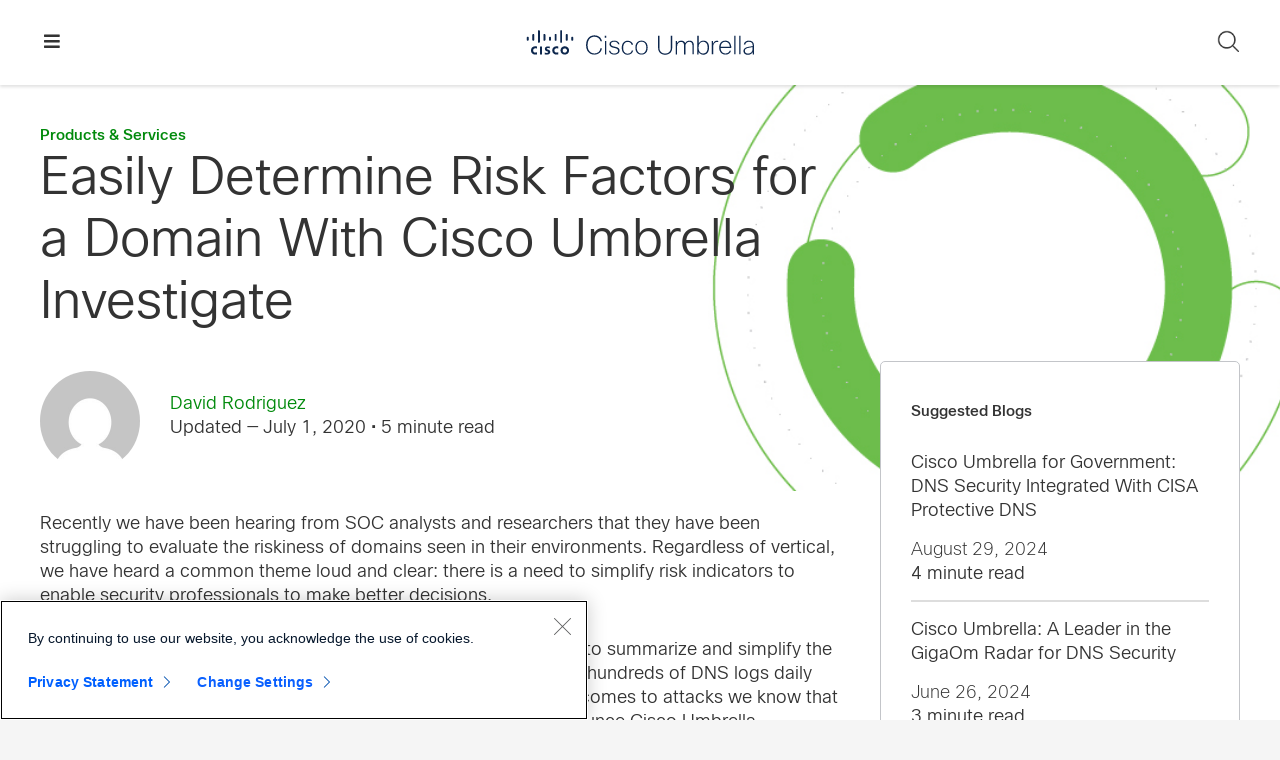

--- FILE ---
content_type: text/html; charset=UTF-8
request_url: https://umbrella.cisco.com/blog/easily-determine-risk-factors-for-a-domain-with-cisco-umbrella-investigate
body_size: 23830
content:
<!DOCTYPE html>
<html lang="en-US">
<head >
<meta charset="UTF-8" />
<script src="//www.cisco.com/c/dam/cdc/t/ctm-core.js"></script>
<meta name="viewport" content="width=device-width, initial-scale=1" />
<meta name='robots' content='index, follow, max-image-preview:large, max-snippet:-1, max-video-preview:-1' />
	<style>img:is([sizes="auto" i], [sizes^="auto," i]) { contain-intrinsic-size: 3000px 1500px }</style>
	<link rel="alternate" hreflang="en" href="https://umbrella.cisco.com/blog/easily-determine-risk-factors-for-a-domain-with-cisco-umbrella-investigate" />
<link rel="alternate" hreflang="x-default" href="https://umbrella.cisco.com/blog/easily-determine-risk-factors-for-a-domain-with-cisco-umbrella-investigate" />

	<!-- This site is optimized with the Yoast SEO plugin v26.8 - https://yoast.com/product/yoast-seo-wordpress/ -->
	<title>Easily Determine Risk Factors for a Domain With Cisco Umbrella Investigate - Cisco Umbrella</title>
	<meta name="description" content="Cisco Umbrella Investigate’s risk score shows contributing factors to a domain score resulting in deeper visibility, faster triage and better decision making" />
	<link rel="canonical" href="https://umbrella.cisco.com/blog/easily-determine-risk-factors-for-a-domain-with-cisco-umbrella-investigate" />
	<meta property="og:locale" content="en_US" />
	<meta property="og:type" content="article" />
	<meta property="og:title" content="Easily Determine Risk Factors for a Domain With Cisco Umbrella Investigate - Cisco Umbrella" />
	<meta property="og:description" content="Cisco Umbrella Investigate’s risk score shows contributing factors to a domain score resulting in deeper visibility, faster triage and better decision making" />
	<meta property="og:url" content="https://umbrella.cisco.com/blog/easily-determine-risk-factors-for-a-domain-with-cisco-umbrella-investigate" />
	<meta property="og:site_name" content="Cisco Umbrella" />
	<meta property="article:publisher" content="https://www.facebook.com/CiscoUmbrella/" />
	<meta property="article:published_time" content="2020-01-30T13:33:50+00:00" />
	<meta property="article:modified_time" content="2020-07-01T23:08:17+00:00" />
	<meta property="og:image" content="https://cdn.umbrella.marketops.umbrella.com/wp-content/uploads/2020/01/25162712/Easily-Determine-Risk-Factors-for-a-Domain-with-Cisco-Umbrella-Investigate_2000x650.jpg" />
	<meta property="og:image:width" content="2000" />
	<meta property="og:image:height" content="650" />
	<meta property="og:image:type" content="image/jpeg" />
	<meta name="author" content="David Rodriguez" />
	<meta name="twitter:card" content="summary_large_image" />
	<meta name="twitter:creator" content="@CiscoUmbrella" />
	<meta name="twitter:site" content="@CiscoUmbrella" />
	<script type="application/ld+json" class="yoast-schema-graph">{"@context":"https://schema.org","@graph":[{"@type":"Article","@id":"https://umbrella.cisco.com/blog/easily-determine-risk-factors-for-a-domain-with-cisco-umbrella-investigate#article","isPartOf":{"@id":"https://umbrella.cisco.com/blog/easily-determine-risk-factors-for-a-domain-with-cisco-umbrella-investigate"},"author":[{"@id":"https://umbrella.cisco.com/#/schema/person/f8d00546522d4928ce1ca52d79f93990"}],"headline":"Easily Determine Risk Factors for a Domain With Cisco Umbrella Investigate","datePublished":"2020-01-30T13:33:50+00:00","dateModified":"2020-07-01T23:08:17+00:00","mainEntityOfPage":{"@id":"https://umbrella.cisco.com/blog/easily-determine-risk-factors-for-a-domain-with-cisco-umbrella-investigate"},"wordCount":1382,"commentCount":0,"publisher":{"@id":"https://umbrella.cisco.com/#organization"},"image":{"@id":"https://umbrella.cisco.com/blog/easily-determine-risk-factors-for-a-domain-with-cisco-umbrella-investigate#primaryimage"},"thumbnailUrl":"https://cdn.umbrella.marketops.umbrella.com/wp-content/uploads/2020/01/25162712/Easily-Determine-Risk-Factors-for-a-Domain-with-Cisco-Umbrella-Investigate_2000x650.jpg","keywords":["cisco umbrella","cisco umbrella investigate","Investigate","Investigate risk score","risk score","subscore"],"articleSection":["Products &amp; Services"],"inLanguage":"en-US","potentialAction":[{"@type":"CommentAction","name":"Comment","target":["https://umbrella.cisco.com/blog/easily-determine-risk-factors-for-a-domain-with-cisco-umbrella-investigate#respond"]}]},{"@type":"WebPage","@id":"https://umbrella.cisco.com/blog/easily-determine-risk-factors-for-a-domain-with-cisco-umbrella-investigate","url":"https://umbrella.cisco.com/blog/easily-determine-risk-factors-for-a-domain-with-cisco-umbrella-investigate","name":"Easily Determine Risk Factors for a Domain With Cisco Umbrella Investigate - Cisco Umbrella","isPartOf":{"@id":"https://umbrella.cisco.com/#website"},"primaryImageOfPage":{"@id":"https://umbrella.cisco.com/blog/easily-determine-risk-factors-for-a-domain-with-cisco-umbrella-investigate#primaryimage"},"image":{"@id":"https://umbrella.cisco.com/blog/easily-determine-risk-factors-for-a-domain-with-cisco-umbrella-investigate#primaryimage"},"thumbnailUrl":"https://cdn.umbrella.marketops.umbrella.com/wp-content/uploads/2020/01/25162712/Easily-Determine-Risk-Factors-for-a-Domain-with-Cisco-Umbrella-Investigate_2000x650.jpg","datePublished":"2020-01-30T13:33:50+00:00","dateModified":"2020-07-01T23:08:17+00:00","description":"Cisco Umbrella Investigate’s risk score shows contributing factors to a domain score resulting in deeper visibility, faster triage and better decision making","breadcrumb":{"@id":"https://umbrella.cisco.com/blog/easily-determine-risk-factors-for-a-domain-with-cisco-umbrella-investigate#breadcrumb"},"inLanguage":"en-US","potentialAction":[{"@type":"ReadAction","target":["https://umbrella.cisco.com/blog/easily-determine-risk-factors-for-a-domain-with-cisco-umbrella-investigate"]}]},{"@type":"ImageObject","inLanguage":"en-US","@id":"https://umbrella.cisco.com/blog/easily-determine-risk-factors-for-a-domain-with-cisco-umbrella-investigate#primaryimage","url":"https://cdn.umbrella.marketops.umbrella.com/wp-content/uploads/2020/01/25162712/Easily-Determine-Risk-Factors-for-a-Domain-with-Cisco-Umbrella-Investigate_2000x650.jpg","contentUrl":"https://cdn.umbrella.marketops.umbrella.com/wp-content/uploads/2020/01/25162712/Easily-Determine-Risk-Factors-for-a-Domain-with-Cisco-Umbrella-Investigate_2000x650.jpg","width":2000,"height":650,"caption":"Easily Determine Risk Factors for a Domain With Cisco Umbrella Investigate blog article headline graphic"},{"@type":"BreadcrumbList","@id":"https://umbrella.cisco.com/blog/easily-determine-risk-factors-for-a-domain-with-cisco-umbrella-investigate#breadcrumb","itemListElement":[{"@type":"ListItem","position":1,"name":"Home","item":"https://umbrella.cisco.com/"},{"@type":"ListItem","position":2,"name":"Blog","item":"https://umbrella.cisco.com/blog"},{"@type":"ListItem","position":3,"name":"Easily Determine Risk Factors for a Domain With Cisco Umbrella Investigate"}]},{"@type":"WebSite","@id":"https://umbrella.cisco.com/#website","url":"https://umbrella.cisco.com/","name":"Cisco Umbrella","description":"Enterprise network security","publisher":{"@id":"https://umbrella.cisco.com/#organization"},"potentialAction":[{"@type":"SearchAction","target":{"@type":"EntryPoint","urlTemplate":"https://umbrella.cisco.com/?s={search_term_string}"},"query-input":{"@type":"PropertyValueSpecification","valueRequired":true,"valueName":"search_term_string"}}],"inLanguage":"en-US"},{"@type":"Organization","@id":"https://umbrella.cisco.com/#organization","name":"Cisco Umbrella","url":"https://umbrella.cisco.com/","logo":{"@type":"ImageObject","inLanguage":"en-US","@id":"https://umbrella.cisco.com/#/schema/logo/image/","url":"https://cdn.umbrella.marketops.umbrella.com/wp-content/uploads/2020/03/25162456/umbrella-logo.png","contentUrl":"https://cdn.umbrella.marketops.umbrella.com/wp-content/uploads/2020/03/25162456/umbrella-logo.png","width":400,"height":47,"caption":"Cisco Umbrella"},"image":{"@id":"https://umbrella.cisco.com/#/schema/logo/image/"},"sameAs":["https://www.facebook.com/CiscoUmbrella/","https://x.com/CiscoUmbrella","https://www.linkedin.com/company/opendns","https://www.youtube.com/channel/UCqZ3pD7tVVcfUj8k5MYcp0Q"]},{"@type":"Person","@id":"https://umbrella.cisco.com/#/schema/person/f8d00546522d4928ce1ca52d79f93990","name":"David Rodriguez","image":{"@type":"ImageObject","inLanguage":"en-US","@id":"https://umbrella.cisco.com/#/schema/person/image/ba94b48c35441cd1577a61fef32755ff","url":"https://secure.gravatar.com/avatar/89039c3066d96e3d20a3138317c2bd1f9f55d9302946aa95b8664107a1344590?s=96&d=mm&r=g","contentUrl":"https://secure.gravatar.com/avatar/89039c3066d96e3d20a3138317c2bd1f9f55d9302946aa95b8664107a1344590?s=96&d=mm&r=g","caption":"David Rodriguez"}}]}</script>
	<!-- / Yoast SEO plugin. -->


<link rel='dns-prefetch' href='//customer.cludo.com' />
<link rel="alternate" type="application/rss+xml" title="Cisco Umbrella &raquo; Feed" href="https://umbrella.cisco.com/feed" />
<link rel="alternate" type="application/rss+xml" title="Cisco Umbrella &raquo; Comments Feed" href="https://umbrella.cisco.com/comments/feed" />
<link rel="alternate" type="application/rss+xml" title="Cisco Umbrella &raquo; Easily Determine Risk Factors for a Domain With Cisco Umbrella Investigate Comments Feed" href="https://umbrella.cisco.com/blog/easily-determine-risk-factors-for-a-domain-with-cisco-umbrella-investigate/feed" />
<script>
window._wpemojiSettings = {"baseUrl":"https:\/\/s.w.org\/images\/core\/emoji\/16.0.1\/72x72\/","ext":".png","svgUrl":"https:\/\/s.w.org\/images\/core\/emoji\/16.0.1\/svg\/","svgExt":".svg","source":{"concatemoji":"https:\/\/umbrella.cisco.com\/wp-includes\/js\/wp-emoji-release.min.js?ver=6.8.3"}};
/*! This file is auto-generated */
!function(s,n){var o,i,e;function c(e){try{var t={supportTests:e,timestamp:(new Date).valueOf()};sessionStorage.setItem(o,JSON.stringify(t))}catch(e){}}function p(e,t,n){e.clearRect(0,0,e.canvas.width,e.canvas.height),e.fillText(t,0,0);var t=new Uint32Array(e.getImageData(0,0,e.canvas.width,e.canvas.height).data),a=(e.clearRect(0,0,e.canvas.width,e.canvas.height),e.fillText(n,0,0),new Uint32Array(e.getImageData(0,0,e.canvas.width,e.canvas.height).data));return t.every(function(e,t){return e===a[t]})}function u(e,t){e.clearRect(0,0,e.canvas.width,e.canvas.height),e.fillText(t,0,0);for(var n=e.getImageData(16,16,1,1),a=0;a<n.data.length;a++)if(0!==n.data[a])return!1;return!0}function f(e,t,n,a){switch(t){case"flag":return n(e,"\ud83c\udff3\ufe0f\u200d\u26a7\ufe0f","\ud83c\udff3\ufe0f\u200b\u26a7\ufe0f")?!1:!n(e,"\ud83c\udde8\ud83c\uddf6","\ud83c\udde8\u200b\ud83c\uddf6")&&!n(e,"\ud83c\udff4\udb40\udc67\udb40\udc62\udb40\udc65\udb40\udc6e\udb40\udc67\udb40\udc7f","\ud83c\udff4\u200b\udb40\udc67\u200b\udb40\udc62\u200b\udb40\udc65\u200b\udb40\udc6e\u200b\udb40\udc67\u200b\udb40\udc7f");case"emoji":return!a(e,"\ud83e\udedf")}return!1}function g(e,t,n,a){var r="undefined"!=typeof WorkerGlobalScope&&self instanceof WorkerGlobalScope?new OffscreenCanvas(300,150):s.createElement("canvas"),o=r.getContext("2d",{willReadFrequently:!0}),i=(o.textBaseline="top",o.font="600 32px Arial",{});return e.forEach(function(e){i[e]=t(o,e,n,a)}),i}function t(e){var t=s.createElement("script");t.src=e,t.defer=!0,s.head.appendChild(t)}"undefined"!=typeof Promise&&(o="wpEmojiSettingsSupports",i=["flag","emoji"],n.supports={everything:!0,everythingExceptFlag:!0},e=new Promise(function(e){s.addEventListener("DOMContentLoaded",e,{once:!0})}),new Promise(function(t){var n=function(){try{var e=JSON.parse(sessionStorage.getItem(o));if("object"==typeof e&&"number"==typeof e.timestamp&&(new Date).valueOf()<e.timestamp+604800&&"object"==typeof e.supportTests)return e.supportTests}catch(e){}return null}();if(!n){if("undefined"!=typeof Worker&&"undefined"!=typeof OffscreenCanvas&&"undefined"!=typeof URL&&URL.createObjectURL&&"undefined"!=typeof Blob)try{var e="postMessage("+g.toString()+"("+[JSON.stringify(i),f.toString(),p.toString(),u.toString()].join(",")+"));",a=new Blob([e],{type:"text/javascript"}),r=new Worker(URL.createObjectURL(a),{name:"wpTestEmojiSupports"});return void(r.onmessage=function(e){c(n=e.data),r.terminate(),t(n)})}catch(e){}c(n=g(i,f,p,u))}t(n)}).then(function(e){for(var t in e)n.supports[t]=e[t],n.supports.everything=n.supports.everything&&n.supports[t],"flag"!==t&&(n.supports.everythingExceptFlag=n.supports.everythingExceptFlag&&n.supports[t]);n.supports.everythingExceptFlag=n.supports.everythingExceptFlag&&!n.supports.flag,n.DOMReady=!1,n.readyCallback=function(){n.DOMReady=!0}}).then(function(){return e}).then(function(){var e;n.supports.everything||(n.readyCallback(),(e=n.source||{}).concatemoji?t(e.concatemoji):e.wpemoji&&e.twemoji&&(t(e.twemoji),t(e.wpemoji)))}))}((window,document),window._wpemojiSettings);
</script>
<style id='wp-emoji-styles-inline-css'>

	img.wp-smiley, img.emoji {
		display: inline !important;
		border: none !important;
		box-shadow: none !important;
		height: 1em !important;
		width: 1em !important;
		margin: 0 0.07em !important;
		vertical-align: -0.1em !important;
		background: none !important;
		padding: 0 !important;
	}
</style>
<link rel='stylesheet' id='wp-block-library-css' href='https://umbrella.cisco.com/wp-includes/css/dist/block-library/style.min.css?ver=6.8.3' media='all' />
<style id='classic-theme-styles-inline-css'>
/*! This file is auto-generated */
.wp-block-button__link{color:#fff;background-color:#32373c;border-radius:9999px;box-shadow:none;text-decoration:none;padding:calc(.667em + 2px) calc(1.333em + 2px);font-size:1.125em}.wp-block-file__button{background:#32373c;color:#fff;text-decoration:none}
</style>
<style id='co-authors-plus-coauthors-style-inline-css'>
.wp-block-co-authors-plus-coauthors.is-layout-flow [class*=wp-block-co-authors-plus]{display:inline}

</style>
<style id='co-authors-plus-avatar-style-inline-css'>
.wp-block-co-authors-plus-avatar :where(img){height:auto;max-width:100%;vertical-align:bottom}.wp-block-co-authors-plus-coauthors.is-layout-flow .wp-block-co-authors-plus-avatar :where(img){vertical-align:middle}.wp-block-co-authors-plus-avatar:is(.alignleft,.alignright){display:table}.wp-block-co-authors-plus-avatar.aligncenter{display:table;margin-inline:auto}

</style>
<style id='co-authors-plus-image-style-inline-css'>
.wp-block-co-authors-plus-image{margin-bottom:0}.wp-block-co-authors-plus-image :where(img){height:auto;max-width:100%;vertical-align:bottom}.wp-block-co-authors-plus-coauthors.is-layout-flow .wp-block-co-authors-plus-image :where(img){vertical-align:middle}.wp-block-co-authors-plus-image:is(.alignfull,.alignwide) :where(img){width:100%}.wp-block-co-authors-plus-image:is(.alignleft,.alignright){display:table}.wp-block-co-authors-plus-image.aligncenter{display:table;margin-inline:auto}

</style>
<style id='safe-svg-svg-icon-style-inline-css'>
.safe-svg-cover{text-align:center}.safe-svg-cover .safe-svg-inside{display:inline-block;max-width:100%}.safe-svg-cover svg{fill:currentColor;height:100%;max-height:100%;max-width:100%;width:100%}

</style>
<link rel='stylesheet' id='prism-theme-atom-one-light-css' href='https://umbrella.cisco.com/wp-content/plugins/shiny-code/build/css/themes/atom-one-light/prism.css?ver=1.0.0' media='all' />
<style id='global-styles-inline-css'>
:root{--wp--preset--aspect-ratio--square: 1;--wp--preset--aspect-ratio--4-3: 4/3;--wp--preset--aspect-ratio--3-4: 3/4;--wp--preset--aspect-ratio--3-2: 3/2;--wp--preset--aspect-ratio--2-3: 2/3;--wp--preset--aspect-ratio--16-9: 16/9;--wp--preset--aspect-ratio--9-16: 9/16;--wp--preset--color--black: #000000;--wp--preset--color--cyan-bluish-gray: #abb8c3;--wp--preset--color--white: #fff;--wp--preset--color--pale-pink: #f78da7;--wp--preset--color--vivid-red: #cf2e2e;--wp--preset--color--luminous-vivid-orange: #ff6900;--wp--preset--color--luminous-vivid-amber: #fcb900;--wp--preset--color--light-green-cyan: #7bdcb5;--wp--preset--color--vivid-green-cyan: #00d084;--wp--preset--color--pale-cyan-blue: #8ed1fc;--wp--preset--color--vivid-cyan-blue: #0693e3;--wp--preset--color--vivid-purple: #9b51e0;--wp--preset--color--white-smoke: #f5f5f5;--wp--preset--color--dark-gray: #333;--wp--preset--color--green: #3ca832;--wp--preset--color--dark-green: #008a0b;--wp--preset--color--sky-blue: #00bcbe;--wp--preset--color--midnight-blue: #0d274d;--wp--preset--color--red: #e2231a;--wp--preset--gradient--vivid-cyan-blue-to-vivid-purple: linear-gradient(135deg,rgba(6,147,227,1) 0%,rgb(155,81,224) 100%);--wp--preset--gradient--light-green-cyan-to-vivid-green-cyan: linear-gradient(135deg,rgb(122,220,180) 0%,rgb(0,208,130) 100%);--wp--preset--gradient--luminous-vivid-amber-to-luminous-vivid-orange: linear-gradient(135deg,rgba(252,185,0,1) 0%,rgba(255,105,0,1) 100%);--wp--preset--gradient--luminous-vivid-orange-to-vivid-red: linear-gradient(135deg,rgba(255,105,0,1) 0%,rgb(207,46,46) 100%);--wp--preset--gradient--very-light-gray-to-cyan-bluish-gray: linear-gradient(135deg,rgb(238,238,238) 0%,rgb(169,184,195) 100%);--wp--preset--gradient--cool-to-warm-spectrum: linear-gradient(135deg,rgb(74,234,220) 0%,rgb(151,120,209) 20%,rgb(207,42,186) 40%,rgb(238,44,130) 60%,rgb(251,105,98) 80%,rgb(254,248,76) 100%);--wp--preset--gradient--blush-light-purple: linear-gradient(135deg,rgb(255,206,236) 0%,rgb(152,150,240) 100%);--wp--preset--gradient--blush-bordeaux: linear-gradient(135deg,rgb(254,205,165) 0%,rgb(254,45,45) 50%,rgb(107,0,62) 100%);--wp--preset--gradient--luminous-dusk: linear-gradient(135deg,rgb(255,203,112) 0%,rgb(199,81,192) 50%,rgb(65,88,208) 100%);--wp--preset--gradient--pale-ocean: linear-gradient(135deg,rgb(255,245,203) 0%,rgb(182,227,212) 50%,rgb(51,167,181) 100%);--wp--preset--gradient--electric-grass: linear-gradient(135deg,rgb(202,248,128) 0%,rgb(113,206,126) 100%);--wp--preset--gradient--midnight: linear-gradient(135deg,rgb(2,3,129) 0%,rgb(40,116,252) 100%);--wp--preset--font-size--small: 13px;--wp--preset--font-size--medium: 20px;--wp--preset--font-size--large: 36px;--wp--preset--font-size--x-large: 42px;--wp--preset--spacing--20: 0.44rem;--wp--preset--spacing--30: 0.67rem;--wp--preset--spacing--40: 1rem;--wp--preset--spacing--50: 1.5rem;--wp--preset--spacing--60: 2.25rem;--wp--preset--spacing--70: 3.38rem;--wp--preset--spacing--80: 5.06rem;--wp--preset--shadow--natural: 6px 6px 9px rgba(0, 0, 0, 0.2);--wp--preset--shadow--deep: 12px 12px 50px rgba(0, 0, 0, 0.4);--wp--preset--shadow--sharp: 6px 6px 0px rgba(0, 0, 0, 0.2);--wp--preset--shadow--outlined: 6px 6px 0px -3px rgba(255, 255, 255, 1), 6px 6px rgba(0, 0, 0, 1);--wp--preset--shadow--crisp: 6px 6px 0px rgba(0, 0, 0, 1);}:where(.is-layout-flex){gap: 0.5em;}:where(.is-layout-grid){gap: 0.5em;}body .is-layout-flex{display: flex;}.is-layout-flex{flex-wrap: wrap;align-items: center;}.is-layout-flex > :is(*, div){margin: 0;}body .is-layout-grid{display: grid;}.is-layout-grid > :is(*, div){margin: 0;}:where(.wp-block-columns.is-layout-flex){gap: 2em;}:where(.wp-block-columns.is-layout-grid){gap: 2em;}:where(.wp-block-post-template.is-layout-flex){gap: 1.25em;}:where(.wp-block-post-template.is-layout-grid){gap: 1.25em;}.has-black-color{color: var(--wp--preset--color--black) !important;}.has-cyan-bluish-gray-color{color: var(--wp--preset--color--cyan-bluish-gray) !important;}.has-white-color{color: var(--wp--preset--color--white) !important;}.has-pale-pink-color{color: var(--wp--preset--color--pale-pink) !important;}.has-vivid-red-color{color: var(--wp--preset--color--vivid-red) !important;}.has-luminous-vivid-orange-color{color: var(--wp--preset--color--luminous-vivid-orange) !important;}.has-luminous-vivid-amber-color{color: var(--wp--preset--color--luminous-vivid-amber) !important;}.has-light-green-cyan-color{color: var(--wp--preset--color--light-green-cyan) !important;}.has-vivid-green-cyan-color{color: var(--wp--preset--color--vivid-green-cyan) !important;}.has-pale-cyan-blue-color{color: var(--wp--preset--color--pale-cyan-blue) !important;}.has-vivid-cyan-blue-color{color: var(--wp--preset--color--vivid-cyan-blue) !important;}.has-vivid-purple-color{color: var(--wp--preset--color--vivid-purple) !important;}.has-black-background-color{background-color: var(--wp--preset--color--black) !important;}.has-cyan-bluish-gray-background-color{background-color: var(--wp--preset--color--cyan-bluish-gray) !important;}.has-white-background-color{background-color: var(--wp--preset--color--white) !important;}.has-pale-pink-background-color{background-color: var(--wp--preset--color--pale-pink) !important;}.has-vivid-red-background-color{background-color: var(--wp--preset--color--vivid-red) !important;}.has-luminous-vivid-orange-background-color{background-color: var(--wp--preset--color--luminous-vivid-orange) !important;}.has-luminous-vivid-amber-background-color{background-color: var(--wp--preset--color--luminous-vivid-amber) !important;}.has-light-green-cyan-background-color{background-color: var(--wp--preset--color--light-green-cyan) !important;}.has-vivid-green-cyan-background-color{background-color: var(--wp--preset--color--vivid-green-cyan) !important;}.has-pale-cyan-blue-background-color{background-color: var(--wp--preset--color--pale-cyan-blue) !important;}.has-vivid-cyan-blue-background-color{background-color: var(--wp--preset--color--vivid-cyan-blue) !important;}.has-vivid-purple-background-color{background-color: var(--wp--preset--color--vivid-purple) !important;}.has-black-border-color{border-color: var(--wp--preset--color--black) !important;}.has-cyan-bluish-gray-border-color{border-color: var(--wp--preset--color--cyan-bluish-gray) !important;}.has-white-border-color{border-color: var(--wp--preset--color--white) !important;}.has-pale-pink-border-color{border-color: var(--wp--preset--color--pale-pink) !important;}.has-vivid-red-border-color{border-color: var(--wp--preset--color--vivid-red) !important;}.has-luminous-vivid-orange-border-color{border-color: var(--wp--preset--color--luminous-vivid-orange) !important;}.has-luminous-vivid-amber-border-color{border-color: var(--wp--preset--color--luminous-vivid-amber) !important;}.has-light-green-cyan-border-color{border-color: var(--wp--preset--color--light-green-cyan) !important;}.has-vivid-green-cyan-border-color{border-color: var(--wp--preset--color--vivid-green-cyan) !important;}.has-pale-cyan-blue-border-color{border-color: var(--wp--preset--color--pale-cyan-blue) !important;}.has-vivid-cyan-blue-border-color{border-color: var(--wp--preset--color--vivid-cyan-blue) !important;}.has-vivid-purple-border-color{border-color: var(--wp--preset--color--vivid-purple) !important;}.has-vivid-cyan-blue-to-vivid-purple-gradient-background{background: var(--wp--preset--gradient--vivid-cyan-blue-to-vivid-purple) !important;}.has-light-green-cyan-to-vivid-green-cyan-gradient-background{background: var(--wp--preset--gradient--light-green-cyan-to-vivid-green-cyan) !important;}.has-luminous-vivid-amber-to-luminous-vivid-orange-gradient-background{background: var(--wp--preset--gradient--luminous-vivid-amber-to-luminous-vivid-orange) !important;}.has-luminous-vivid-orange-to-vivid-red-gradient-background{background: var(--wp--preset--gradient--luminous-vivid-orange-to-vivid-red) !important;}.has-very-light-gray-to-cyan-bluish-gray-gradient-background{background: var(--wp--preset--gradient--very-light-gray-to-cyan-bluish-gray) !important;}.has-cool-to-warm-spectrum-gradient-background{background: var(--wp--preset--gradient--cool-to-warm-spectrum) !important;}.has-blush-light-purple-gradient-background{background: var(--wp--preset--gradient--blush-light-purple) !important;}.has-blush-bordeaux-gradient-background{background: var(--wp--preset--gradient--blush-bordeaux) !important;}.has-luminous-dusk-gradient-background{background: var(--wp--preset--gradient--luminous-dusk) !important;}.has-pale-ocean-gradient-background{background: var(--wp--preset--gradient--pale-ocean) !important;}.has-electric-grass-gradient-background{background: var(--wp--preset--gradient--electric-grass) !important;}.has-midnight-gradient-background{background: var(--wp--preset--gradient--midnight) !important;}.has-small-font-size{font-size: var(--wp--preset--font-size--small) !important;}.has-medium-font-size{font-size: var(--wp--preset--font-size--medium) !important;}.has-large-font-size{font-size: var(--wp--preset--font-size--large) !important;}.has-x-large-font-size{font-size: var(--wp--preset--font-size--x-large) !important;}
:where(.wp-block-post-template.is-layout-flex){gap: 1.25em;}:where(.wp-block-post-template.is-layout-grid){gap: 1.25em;}
:where(.wp-block-columns.is-layout-flex){gap: 2em;}:where(.wp-block-columns.is-layout-grid){gap: 2em;}
:root :where(.wp-block-pullquote){font-size: 1.5em;line-height: 1.6;}
</style>
<link rel='stylesheet' id='dashicons-css' href='https://umbrella.cisco.com/wp-includes/css/dashicons.min.css?ver=6.8.3' media='all' />
<link rel='stylesheet' id='umbrella-gutenberg-css' href='https://umbrella.cisco.com/wp-content/themes/umbrella/gutenberg.min.css?ver=2.8.0e' media='all' />
<style id='umbrella-gutenberg-inline-css'>
.ab-block-post-grid .ab-post-grid-items h2 a:hover {
	color: #008a0b;
}

.site-container .wp-block-button .wp-block-button__link {
	background-color: #008a0b;
}

.wp-block-button .wp-block-button__link:not(.has-background),
.wp-block-button .wp-block-button__link:not(.has-background):focus,
.wp-block-button .wp-block-button__link:not(.has-background):hover {
	color: #fff;
}

.site-container .wp-block-button.is-style-outline .wp-block-button__link {
	color: #0d274d;
}

.site-container .wp-block-button.is-style-outline .wp-block-button__link:focus,
.site-container .wp-block-button.is-style-outline .wp-block-button__link:hover {
	color: #0093da;
}		.site-container .has-theme-primary-color,
		.site-container .wp-block-button .wp-block-button__link.has-theme-primary-color,
		.site-container .wp-block-button.is-style-outline .wp-block-button__link.has-theme-primary-color {
			color: #008a0b;
		}

		.site-container .has-theme-primary-background-color,
		.site-container .wp-block-button .wp-block-button__link.has-theme-primary-background-color,
		.site-container .wp-block-pullquote.is-style-solid-color.has-theme-primary-background-color {
			background-color: #008a0b;
		}		.site-container .has-theme-secondary-color,
		.site-container .wp-block-button .wp-block-button__link.has-theme-secondary-color,
		.site-container .wp-block-button.is-style-outline .wp-block-button__link.has-theme-secondary-color {
			color: #008a0b;
		}

		.site-container .has-theme-secondary-background-color,
		.site-container .wp-block-button .wp-block-button__link.has-theme-secondary-background-color,
		.site-container .wp-block-pullquote.is-style-solid-color.has-theme-secondary-background-color {
			background-color: #008a0b;
		}
</style>
<link rel='stylesheet' id='wp-featherlight-css' href='https://umbrella.cisco.com/wp-content/plugins/wp-featherlight/css/wp-featherlight.min.css?ver=1.3.4' media='all' />
<link rel='stylesheet' id='ubermenu-css' href='https://umbrella.cisco.com/wp-content/plugins/ubermenu/pro/assets/css/ubermenu.min.css?ver=3.8.4' media='all' />
<link rel='stylesheet' id='ubermenu-font-awesome-all-css' href='https://umbrella.cisco.com/wp-content/plugins/ubermenu/assets/fontawesome/css/all.min.css?ver=6.8.3' media='all' />
<link rel='stylesheet' id='cludo-style-css' href='https://customer.cludo.com/css/templates/v2.1/essentials/cludo-search.min.css?ver=2.8.0e' media='all' />
<link rel='stylesheet' id='umbrella-css' href='https://umbrella.cisco.com/wp-content/themes/umbrella/style.min.css?ver=2.8.0e' media='all' />
<script src="https://umbrella.cisco.com/wp-content/plugins/stop-user-enumeration/frontend/js/frontend.js?ver=1.7.7" id="stop-user-enumeration-js" defer data-wp-strategy="defer"></script>
<script src="https://umbrella.cisco.com/wp-includes/js/jquery/jquery.min.js?ver=3.7.1" id="jquery-core-js"></script>
<script src="https://umbrella.cisco.com/wp-includes/js/jquery/jquery-migrate.min.js?ver=3.4.1" id="jquery-migrate-js"></script>
<link rel="https://api.w.org/" href="https://umbrella.cisco.com/wp-json/" /><link rel="alternate" title="JSON" type="application/json" href="https://umbrella.cisco.com/wp-json/wp/v2/posts/29516" /><link rel='shortlink' href='https://umbrella.cisco.com/?p=29516' />
<link rel="alternate" title="oEmbed (JSON)" type="application/json+oembed" href="https://umbrella.cisco.com/wp-json/oembed/1.0/embed?url=https%3A%2F%2Fumbrella.cisco.com%2Fblog%2Feasily-determine-risk-factors-for-a-domain-with-cisco-umbrella-investigate" />
<link rel="alternate" title="oEmbed (XML)" type="text/xml+oembed" href="https://umbrella.cisco.com/wp-json/oembed/1.0/embed?url=https%3A%2F%2Fumbrella.cisco.com%2Fblog%2Feasily-determine-risk-factors-for-a-domain-with-cisco-umbrella-investigate&#038;format=xml" />
<meta name="generator" content="WPML ver:4.5.8 stt:37,1,4,3,27,41,2;" />
<style id="ubermenu-custom-generated-css">
/** Font Awesome 4 Compatibility **/
.fa{font-style:normal;font-variant:normal;font-weight:normal;font-family:FontAwesome;}

/** UberMenu Responsive Styles (Breakpoint Setting) **/
@media screen and (min-width: 1370px){
  .ubermenu{ display:block !important; } .ubermenu-responsive .ubermenu-item.ubermenu-hide-desktop{ display:none !important; } .ubermenu-responsive.ubermenu-retractors-responsive .ubermenu-retractor-mobile{ display:none; }  /* Top level items full height */ .ubermenu.ubermenu-horizontal.ubermenu-items-vstretch .ubermenu-nav{   display:flex;   align-items:stretch; } .ubermenu.ubermenu-horizontal.ubermenu-items-vstretch .ubermenu-item.ubermenu-item-level-0{   display:flex;   flex-direction:column; } .ubermenu.ubermenu-horizontal.ubermenu-items-vstretch .ubermenu-item.ubermenu-item-level-0 > .ubermenu-target{   flex:1;   display:flex;   align-items:center; flex-wrap:wrap; } .ubermenu.ubermenu-horizontal.ubermenu-items-vstretch .ubermenu-item.ubermenu-item-level-0 > .ubermenu-target > .ubermenu-target-divider{ position:static; flex-basis:100%; } .ubermenu.ubermenu-horizontal.ubermenu-items-vstretch .ubermenu-item.ubermenu-item-level-0 > .ubermenu-target.ubermenu-item-layout-image_left > .ubermenu-target-text{ padding-left:1em; } .ubermenu.ubermenu-horizontal.ubermenu-items-vstretch .ubermenu-item.ubermenu-item-level-0 > .ubermenu-target.ubermenu-item-layout-image_right > .ubermenu-target-text{ padding-right:1em; } .ubermenu.ubermenu-horizontal.ubermenu-items-vstretch .ubermenu-item.ubermenu-item-level-0 > .ubermenu-target.ubermenu-item-layout-image_above, .ubermenu.ubermenu-horizontal.ubermenu-items-vstretch .ubermenu-item.ubermenu-item-level-0 > .ubermenu-target.ubermenu-item-layout-image_below{ flex-direction:column; } .ubermenu.ubermenu-horizontal.ubermenu-items-vstretch .ubermenu-item.ubermenu-item-level-0 > .ubermenu-submenu-drop{   top:100%; } .ubermenu.ubermenu-horizontal.ubermenu-items-vstretch .ubermenu-item-level-0:not(.ubermenu-align-right) + .ubermenu-item.ubermenu-align-right{ margin-left:auto; } .ubermenu.ubermenu-horizontal.ubermenu-items-vstretch .ubermenu-item.ubermenu-item-level-0 > .ubermenu-target.ubermenu-content-align-left{   justify-content:flex-start; } .ubermenu.ubermenu-horizontal.ubermenu-items-vstretch .ubermenu-item.ubermenu-item-level-0 > .ubermenu-target.ubermenu-content-align-center{   justify-content:center; } .ubermenu.ubermenu-horizontal.ubermenu-items-vstretch .ubermenu-item.ubermenu-item-level-0 > .ubermenu-target.ubermenu-content-align-right{   justify-content:flex-end; }  /* Force current submenu always open but below others */ .ubermenu-force-current-submenu .ubermenu-item-level-0.ubermenu-current-menu-item > .ubermenu-submenu-drop, .ubermenu-force-current-submenu .ubermenu-item-level-0.ubermenu-current-menu-ancestor > .ubermenu-submenu-drop {     display: block!important;     opacity: 1!important;     visibility: visible!important;     margin: 0!important;     top: auto!important;     height: auto;     z-index:19; }   /* Invert Horizontal menu to make subs go up */ .ubermenu-invert.ubermenu-horizontal .ubermenu-item-level-0 > .ubermenu-submenu-drop, .ubermenu-invert.ubermenu-horizontal.ubermenu-items-vstretch .ubermenu-item.ubermenu-item-level-0>.ubermenu-submenu-drop{  top:auto;  bottom:100%; } .ubermenu-invert.ubermenu-horizontal.ubermenu-sub-indicators .ubermenu-item-level-0.ubermenu-has-submenu-drop > .ubermenu-target > .ubermenu-sub-indicator{ transform:rotate(180deg); } /* Make second level flyouts fly up */ .ubermenu-invert.ubermenu-horizontal .ubermenu-submenu .ubermenu-item.ubermenu-active > .ubermenu-submenu-type-flyout{     top:auto;     bottom:0; } /* Clip the submenus properly when inverted */ .ubermenu-invert.ubermenu-horizontal .ubermenu-item-level-0 > .ubermenu-submenu-drop{     clip: rect(-5000px,5000px,auto,-5000px); }    /* Invert Vertical menu to make subs go left */ .ubermenu-invert.ubermenu-vertical .ubermenu-item-level-0 > .ubermenu-submenu-drop{   right:100%;   left:auto; } .ubermenu-invert.ubermenu-vertical.ubermenu-sub-indicators .ubermenu-item-level-0.ubermenu-item-has-children > .ubermenu-target > .ubermenu-sub-indicator{   right:auto;   left:10px; transform:rotate(90deg); } .ubermenu-vertical.ubermenu-invert .ubermenu-item > .ubermenu-submenu-drop {   clip: rect(-5000px,5000px,5000px,-5000px); } /* Vertical Flyout > Flyout */ .ubermenu-vertical.ubermenu-invert.ubermenu-sub-indicators .ubermenu-has-submenu-drop > .ubermenu-target{   padding-left:25px; } .ubermenu-vertical.ubermenu-invert .ubermenu-item > .ubermenu-target > .ubermenu-sub-indicator {   right:auto;   left:10px;   transform:rotate(90deg); } .ubermenu-vertical.ubermenu-invert .ubermenu-item > .ubermenu-submenu-drop.ubermenu-submenu-type-flyout, .ubermenu-vertical.ubermenu-invert .ubermenu-submenu-type-flyout > .ubermenu-item > .ubermenu-submenu-drop {   right: 100%;   left: auto; }  .ubermenu-responsive-toggle{ display:none; }
}
@media screen and (max-width: 1369px){
   .ubermenu-responsive-toggle, .ubermenu-sticky-toggle-wrapper { display: block; }  .ubermenu-responsive{ width:100%; max-height:600px; visibility:visible; overflow:visible;  -webkit-transition:max-height 1s ease-in; transition:max-height .3s ease-in; } .ubermenu-responsive.ubermenu-mobile-accordion:not(.ubermenu-mobile-modal):not(.ubermenu-in-transition):not(.ubermenu-responsive-collapse){ max-height:none; } .ubermenu-responsive.ubermenu-items-align-center{   text-align:left; } .ubermenu-responsive.ubermenu{ margin:0; } .ubermenu-responsive.ubermenu .ubermenu-nav{ display:block; }  .ubermenu-responsive.ubermenu-responsive-nocollapse, .ubermenu-repsonsive.ubermenu-no-transitions{ display:block; max-height:none; }  .ubermenu-responsive.ubermenu-responsive-collapse{ max-height:none; visibility:visible; overflow:visible; } .ubermenu-responsive.ubermenu-responsive-collapse{ max-height:0; overflow:hidden !important; visibility:hidden; } .ubermenu-responsive.ubermenu-in-transition, .ubermenu-responsive.ubermenu-in-transition .ubermenu-nav{ overflow:hidden !important; visibility:visible; } .ubermenu-responsive.ubermenu-responsive-collapse:not(.ubermenu-in-transition){ border-top-width:0; border-bottom-width:0; } .ubermenu-responsive.ubermenu-responsive-collapse .ubermenu-item .ubermenu-submenu{ display:none; }  .ubermenu-responsive .ubermenu-item-level-0{ width:50%; } .ubermenu-responsive.ubermenu-responsive-single-column .ubermenu-item-level-0{ float:none; clear:both; width:100%; } .ubermenu-responsive .ubermenu-item.ubermenu-item-level-0 > .ubermenu-target{ border:none; box-shadow:none; } .ubermenu-responsive .ubermenu-item.ubermenu-has-submenu-flyout{ position:static; } .ubermenu-responsive.ubermenu-sub-indicators .ubermenu-submenu-type-flyout .ubermenu-has-submenu-drop > .ubermenu-target > .ubermenu-sub-indicator{ transform:rotate(0); right:10px; left:auto; } .ubermenu-responsive .ubermenu-nav .ubermenu-item .ubermenu-submenu.ubermenu-submenu-drop{ width:100%; min-width:100%; max-width:100%; top:auto; left:0 !important; } .ubermenu-responsive.ubermenu-has-border .ubermenu-nav .ubermenu-item .ubermenu-submenu.ubermenu-submenu-drop{ left: -1px !important; /* For borders */ } .ubermenu-responsive .ubermenu-submenu.ubermenu-submenu-type-mega > .ubermenu-item.ubermenu-column{ min-height:0; border-left:none;  float:left; /* override left/center/right content alignment */ display:block; } .ubermenu-responsive .ubermenu-item.ubermenu-active > .ubermenu-submenu.ubermenu-submenu-type-mega{     max-height:none;     height:auto;/*prevent overflow scrolling since android is still finicky*/     overflow:visible; } .ubermenu-responsive.ubermenu-transition-slide .ubermenu-item.ubermenu-in-transition > .ubermenu-submenu-drop{ max-height:1000px; /* because of slide transition */ } .ubermenu .ubermenu-submenu-type-flyout .ubermenu-submenu-type-mega{ min-height:0; } .ubermenu.ubermenu-responsive .ubermenu-column, .ubermenu.ubermenu-responsive .ubermenu-column-auto{ min-width:50%; } .ubermenu.ubermenu-responsive .ubermenu-autoclear > .ubermenu-column{ clear:none; } .ubermenu.ubermenu-responsive .ubermenu-column:nth-of-type(2n+1){ clear:both; } .ubermenu.ubermenu-responsive .ubermenu-submenu-retractor-top:not(.ubermenu-submenu-retractor-top-2) .ubermenu-column:nth-of-type(2n+1){ clear:none; } .ubermenu.ubermenu-responsive .ubermenu-submenu-retractor-top:not(.ubermenu-submenu-retractor-top-2) .ubermenu-column:nth-of-type(2n+2){ clear:both; }  .ubermenu-responsive-single-column-subs .ubermenu-submenu .ubermenu-item { float: none; clear: both; width: 100%; min-width: 100%; }  /* Submenu footer content */ .ubermenu .ubermenu-submenu-footer{     position:relative; clear:both;     bottom:auto;     right:auto; }   .ubermenu.ubermenu-responsive .ubermenu-tabs, .ubermenu.ubermenu-responsive .ubermenu-tabs-group, .ubermenu.ubermenu-responsive .ubermenu-tab, .ubermenu.ubermenu-responsive .ubermenu-tab-content-panel{ /** TABS SHOULD BE 100%  ACCORDION */ width:100%; min-width:100%; max-width:100%; left:0; } .ubermenu.ubermenu-responsive .ubermenu-tabs, .ubermenu.ubermenu-responsive .ubermenu-tab-content-panel{ min-height:0 !important;/* Override Inline Style from JS */ } .ubermenu.ubermenu-responsive .ubermenu-tabs{ z-index:15; } .ubermenu.ubermenu-responsive .ubermenu-tab-content-panel{ z-index:20; } /* Tab Layering */ .ubermenu-responsive .ubermenu-tab{ position:relative; } .ubermenu-responsive .ubermenu-tab.ubermenu-active{ position:relative; z-index:20; } .ubermenu-responsive .ubermenu-tab > .ubermenu-target{ border-width:0 0 1px 0; } .ubermenu-responsive.ubermenu-sub-indicators .ubermenu-tabs > .ubermenu-tabs-group > .ubermenu-tab.ubermenu-has-submenu-drop > .ubermenu-target > .ubermenu-sub-indicator{ transform:rotate(0); right:10px; left:auto; }  .ubermenu-responsive .ubermenu-tabs > .ubermenu-tabs-group > .ubermenu-tab > .ubermenu-tab-content-panel{ top:auto; border-width:1px; } .ubermenu-responsive .ubermenu-tab-layout-bottom > .ubermenu-tabs-group{ /*position:relative;*/ }   .ubermenu-reponsive .ubermenu-item-level-0 > .ubermenu-submenu-type-stack{ /* Top Level Stack Columns */ position:relative; }  .ubermenu-responsive .ubermenu-submenu-type-stack .ubermenu-column, .ubermenu-responsive .ubermenu-submenu-type-stack .ubermenu-column-auto{ /* Stack Columns */ width:100%; max-width:100%; }   .ubermenu-responsive .ubermenu-item-mini{ /* Mini items */ min-width:0; width:auto; float:left; clear:none !important; } .ubermenu-responsive .ubermenu-item.ubermenu-item-mini > a.ubermenu-target{ padding-left:20px; padding-right:20px; }   .ubermenu-responsive .ubermenu-item.ubermenu-hide-mobile{ /* Hiding items */ display:none !important; }  .ubermenu-responsive.ubermenu-hide-bkgs .ubermenu-submenu.ubermenu-submenu-bkg-img{ /** Hide Background Images in Submenu */ background-image:none; } .ubermenu.ubermenu-responsive .ubermenu-item-level-0.ubermenu-item-mini{ min-width:0; width:auto; } .ubermenu-vertical .ubermenu-item.ubermenu-item-level-0{ width:100%; } .ubermenu-vertical.ubermenu-sub-indicators .ubermenu-item-level-0.ubermenu-item-has-children > .ubermenu-target > .ubermenu-sub-indicator{ right:10px; left:auto; transform:rotate(0); } .ubermenu-vertical .ubermenu-item.ubermenu-item-level-0.ubermenu-relative.ubermenu-active > .ubermenu-submenu-drop.ubermenu-submenu-align-vertical_parent_item{     top:auto; }   .ubermenu.ubermenu-responsive .ubermenu-tabs{     position:static; } /* Tabs on Mobile with mouse (but not click) - leave space to hover off */ .ubermenu:not(.ubermenu-is-mobile):not(.ubermenu-submenu-indicator-closes) .ubermenu-submenu .ubermenu-tab[data-ubermenu-trigger="mouseover"] .ubermenu-tab-content-panel, .ubermenu:not(.ubermenu-is-mobile):not(.ubermenu-submenu-indicator-closes) .ubermenu-submenu .ubermenu-tab[data-ubermenu-trigger="hover_intent"] .ubermenu-tab-content-panel{     margin-left:6%; width:94%; min-width:94%; }  /* Sub indicator close visibility */ .ubermenu.ubermenu-submenu-indicator-closes .ubermenu-active > .ubermenu-target > .ubermenu-sub-indicator-close{ display:block; display: flex; align-items: center; justify-content: center; } .ubermenu.ubermenu-submenu-indicator-closes .ubermenu-active > .ubermenu-target > .ubermenu-sub-indicator{ display:none; }  .ubermenu .ubermenu-tabs .ubermenu-tab-content-panel{     box-shadow: 0 5px 10px rgba(0,0,0,.075); }  /* When submenus and items go full width, move items back to appropriate positioning */ .ubermenu .ubermenu-submenu-rtl {     direction: ltr; }   /* Fixed position mobile menu */ .ubermenu.ubermenu-mobile-modal{   position:fixed;   z-index:9999999; opacity:1;   top:0;   left:0;   width:100%;   width:100vw;   max-width:100%;   max-width:100vw; height:100%; height:calc(100vh - calc(100vh - 100%)); height:-webkit-fill-available; max-height:calc(100vh - calc(100vh - 100%)); max-height:-webkit-fill-available;   border:none; box-sizing:border-box;    display:flex;   flex-direction:column;   justify-content:flex-start; overflow-y:auto !important; /* for non-accordion mode */ overflow-x:hidden !important; overscroll-behavior: contain; transform:scale(1); transition-duration:.1s; transition-property: all; } .ubermenu.ubermenu-mobile-modal.ubermenu-mobile-accordion.ubermenu-interaction-press{ overflow-y:hidden !important; } .ubermenu.ubermenu-mobile-modal.ubermenu-responsive-collapse{ overflow:hidden !important; opacity:0; transform:scale(.9); visibility:hidden; } .ubermenu.ubermenu-mobile-modal .ubermenu-nav{   flex:1;   overflow-y:auto !important; overscroll-behavior: contain; } .ubermenu.ubermenu-mobile-modal .ubermenu-item-level-0{ margin:0; } .ubermenu.ubermenu-mobile-modal .ubermenu-mobile-close-button{ border:none; background:none; border-radius:0; padding:1em; color:inherit; display:inline-block; text-align:center; font-size:14px; } .ubermenu.ubermenu-mobile-modal .ubermenu-mobile-footer .ubermenu-mobile-close-button{ width: 100%; display: flex; align-items: center; justify-content: center; } .ubermenu.ubermenu-mobile-modal .ubermenu-mobile-footer .ubermenu-mobile-close-button .ubermenu-icon-essential, .ubermenu.ubermenu-mobile-modal .ubermenu-mobile-footer .ubermenu-mobile-close-button .fas.fa-times{ margin-right:.2em; }  /* Header/Footer Mobile content */ .ubermenu .ubermenu-mobile-header, .ubermenu .ubermenu-mobile-footer{ display:block; text-align:center; color:inherit; }  /* Accordion submenus mobile (single column tablet) */ .ubermenu.ubermenu-responsive-single-column.ubermenu-mobile-accordion.ubermenu-interaction-press .ubermenu-item > .ubermenu-submenu-drop, .ubermenu.ubermenu-responsive-single-column.ubermenu-mobile-accordion.ubermenu-interaction-press .ubermenu-tab > .ubermenu-tab-content-panel{ box-sizing:border-box; border-left:none; border-right:none; box-shadow:none; } .ubermenu.ubermenu-responsive-single-column.ubermenu-mobile-accordion.ubermenu-interaction-press .ubermenu-item.ubermenu-active > .ubermenu-submenu-drop, .ubermenu.ubermenu-responsive-single-column.ubermenu-mobile-accordion.ubermenu-interaction-press .ubermenu-tab.ubermenu-active > .ubermenu-tab-content-panel{   position:static; }   /* Accordion indented - remove borders and extra spacing from headers */ .ubermenu.ubermenu-mobile-accordion-indent .ubermenu-submenu.ubermenu-submenu-drop, .ubermenu.ubermenu-mobile-accordion-indent .ubermenu-submenu .ubermenu-item-header.ubermenu-has-submenu-stack > .ubermenu-target{   border:none; } .ubermenu.ubermenu-mobile-accordion-indent .ubermenu-submenu .ubermenu-item-header.ubermenu-has-submenu-stack > .ubermenu-submenu-type-stack{   padding-top:0; } /* Accordion dropdown indentation padding */ .ubermenu.ubermenu-mobile-accordion-indent .ubermenu-submenu-drop .ubermenu-submenu-drop .ubermenu-item > .ubermenu-target, .ubermenu.ubermenu-mobile-accordion-indent .ubermenu-submenu-drop .ubermenu-tab-content-panel .ubermenu-item > .ubermenu-target{   padding-left:calc( var(--ubermenu-accordion-indent) * 2 ); } .ubermenu.ubermenu-mobile-accordion-indent .ubermenu-submenu-drop .ubermenu-submenu-drop .ubermenu-submenu-drop .ubermenu-item > .ubermenu-target, .ubermenu.ubermenu-mobile-accordion-indent .ubermenu-submenu-drop .ubermenu-tab-content-panel .ubermenu-tab-content-panel .ubermenu-item > .ubermenu-target{   padding-left:calc( var(--ubermenu-accordion-indent) * 3 ); } .ubermenu.ubermenu-mobile-accordion-indent .ubermenu-submenu-drop .ubermenu-submenu-drop .ubermenu-submenu-drop .ubermenu-submenu-drop .ubermenu-item > .ubermenu-target, .ubermenu.ubermenu-mobile-accordion-indent .ubermenu-submenu-drop .ubermenu-tab-content-panel .ubermenu-tab-content-panel .ubermenu-tab-content-panel .ubermenu-item > .ubermenu-target{   padding-left:calc( var(--ubermenu-accordion-indent) * 4 ); } /* Reverse Accordion dropdown indentation padding */ .rtl .ubermenu.ubermenu-mobile-accordion-indent .ubermenu-submenu-drop .ubermenu-submenu-drop .ubermenu-item > .ubermenu-target, .rtl .ubermenu.ubermenu-mobile-accordion-indent .ubermenu-submenu-drop .ubermenu-tab-content-panel .ubermenu-item > .ubermenu-target{ padding-left:0;   padding-right:calc( var(--ubermenu-accordion-indent) * 2 ); } .rtl .ubermenu.ubermenu-mobile-accordion-indent .ubermenu-submenu-drop .ubermenu-submenu-drop .ubermenu-submenu-drop .ubermenu-item > .ubermenu-target, .rtl .ubermenu.ubermenu-mobile-accordion-indent .ubermenu-submenu-drop .ubermenu-tab-content-panel .ubermenu-tab-content-panel .ubermenu-item > .ubermenu-target{ padding-left:0; padding-right:calc( var(--ubermenu-accordion-indent) * 3 ); } .rtl .ubermenu.ubermenu-mobile-accordion-indent .ubermenu-submenu-drop .ubermenu-submenu-drop .ubermenu-submenu-drop .ubermenu-submenu-drop .ubermenu-item > .ubermenu-target, .rtl .ubermenu.ubermenu-mobile-accordion-indent .ubermenu-submenu-drop .ubermenu-tab-content-panel .ubermenu-tab-content-panel .ubermenu-tab-content-panel .ubermenu-item > .ubermenu-target{ padding-left:0; padding-right:calc( var(--ubermenu-accordion-indent) * 4 ); }  .ubermenu-responsive-toggle{ display:block; }
}
@media screen and (max-width: 480px){
  .ubermenu.ubermenu-responsive .ubermenu-item-level-0{ width:100%; } .ubermenu.ubermenu-responsive .ubermenu-column, .ubermenu.ubermenu-responsive .ubermenu-column-auto{ min-width:100%; } .ubermenu .ubermenu-autocolumn:not(:first-child), .ubermenu .ubermenu-autocolumn:not(:first-child) .ubermenu-submenu-type-stack{     padding-top:0; } .ubermenu .ubermenu-autocolumn:not(:last-child), .ubermenu .ubermenu-autocolumn:not(:last-child) .ubermenu-submenu-type-stack{     padding-bottom:0; } .ubermenu .ubermenu-autocolumn > .ubermenu-submenu-type-stack > .ubermenu-item-normal:first-child{     margin-top:0; }     /* Accordion submenus mobile */ .ubermenu.ubermenu-responsive.ubermenu-mobile-accordion.ubermenu-interaction-press .ubermenu-item > .ubermenu-submenu-drop, .ubermenu.ubermenu-responsive.ubermenu-mobile-accordion.ubermenu-interaction-press .ubermenu-tab > .ubermenu-tab-content-panel{     box-shadow:none; box-sizing:border-box; border-left:none; border-right:none; } .ubermenu.ubermenu-responsive.ubermenu-mobile-accordion.ubermenu-interaction-press .ubermenu-item.ubermenu-active > .ubermenu-submenu-drop, .ubermenu.ubermenu-responsive.ubermenu-mobile-accordion.ubermenu-interaction-press .ubermenu-tab.ubermenu-active > .ubermenu-tab-content-panel{     position:static; } 
}


/** UberMenu Custom Menu Styles (Customizer) **/
/* main */
 .ubermenu-main.ubermenu-transition-fade .ubermenu-item .ubermenu-submenu-drop { margin-top:0; }


/** UberMenu Custom Menu Item Styles (Menu Item Settings) **/
/* 34581 */  .ubermenu .ubermenu-item.ubermenu-item-34581 > .ubermenu-target { background:#0d274d; }
             .ubermenu .ubermenu-item.ubermenu-item-34581 > .ubermenu-target,.ubermenu .ubermenu-item.ubermenu-item-34581 > .ubermenu-content-block,.ubermenu .ubermenu-item.ubermenu-item-34581.ubermenu-custom-content-padded { padding:25px 5% 10px; }
/* 34582 */  .ubermenu .ubermenu-item.ubermenu-item-34582 > .ubermenu-target { background:#0d274d; }
             .ubermenu .ubermenu-item.ubermenu-item-34582.ubermenu-active > .ubermenu-target, .ubermenu .ubermenu-item.ubermenu-item-34582 > .ubermenu-target:hover, .ubermenu .ubermenu-submenu .ubermenu-item.ubermenu-item-34582.ubermenu-active > .ubermenu-target, .ubermenu .ubermenu-submenu .ubermenu-item.ubermenu-item-34582 > .ubermenu-target:hover { background:#0d274d; }
             .ubermenu .ubermenu-item.ubermenu-item-34582.ubermenu-current-menu-item > .ubermenu-target,.ubermenu .ubermenu-item.ubermenu-item-34582.ubermenu-current-menu-ancestor > .ubermenu-target { background:#0d274d; }
             .ubermenu .ubermenu-item.ubermenu-item-34582 > .ubermenu-target,.ubermenu .ubermenu-item.ubermenu-item-34582 > .ubermenu-content-block,.ubermenu .ubermenu-item.ubermenu-item-34582.ubermenu-custom-content-padded { padding:25px 5% 10px; }
/* 34584 */  .ubermenu .ubermenu-item.ubermenu-item-34584 > .ubermenu-target { background:#0d274d; }
             .ubermenu .ubermenu-item.ubermenu-item-34584.ubermenu-active > .ubermenu-target, .ubermenu .ubermenu-item.ubermenu-item-34584 > .ubermenu-target:hover, .ubermenu .ubermenu-submenu .ubermenu-item.ubermenu-item-34584.ubermenu-active > .ubermenu-target, .ubermenu .ubermenu-submenu .ubermenu-item.ubermenu-item-34584 > .ubermenu-target:hover { background:#0d274d; }
             .ubermenu .ubermenu-item.ubermenu-item-34584.ubermenu-current-menu-item > .ubermenu-target,.ubermenu .ubermenu-item.ubermenu-item-34584.ubermenu-current-menu-ancestor > .ubermenu-target { background:#0d274d; }
             .ubermenu .ubermenu-item.ubermenu-item-34584 > .ubermenu-target,.ubermenu .ubermenu-item.ubermenu-item-34584 > .ubermenu-content-block,.ubermenu .ubermenu-item.ubermenu-item-34584.ubermenu-custom-content-padded { padding:25px 5% 35px; }


/** UberMenu Custom Tweaks (General Settings) **/
.m-menu-sub-title, .m-menu-sub-title a {
color: #ffffff; font-weight:300;
}
/* Status: Loaded from Transient */

</style>  <script type="text/javascript">
    let _umbrella_funQueue = [];

    // RECURSIVE LOAD SCRIPTS
    const _umbrella_loadScripts = ( urls, final_callback, index = 0 ) => {
      if( typeof urls[index + 1] === "undefined" ) {
        _umbrella_loadScript( urls[index], final_callback );
      }
      else {
        _umbrella_loadScript( urls[index], function() {
          _umbrella_loadScripts( urls, final_callback, index + 1 );
        } );
      }
    }

    // LOAD SCRIPT
    const _umbrella_loadScript = ( url, callback ) => {
      var script = document.createElement( "script" );
      script.type = "text/javascript";
      if(script.readyState) { // IE
        script.onreadystatechange = function() {
          if ( script.readyState === "loaded" || script.readyState === "complete" ) {
            script.onreadystatechange = null;
            callback();
          }
        };
      }
      else { // Others
        script.onload = function() { callback(); };
      }

      script.src = url;
      document.getElementsByTagName( "head" )[0].appendChild( script );
    }

    const _umbrella_pushFunctionQueue = (fn) => {
      _umbrella_funQueue.push(fn);
    }

    const _umbrella_callFunctionQueue = () => {
      while (_umbrella_funQueue.length > 0) {
          (_umbrella_funQueue.shift())();
      }
    }
  </script>
  <link rel="icon" href="https://cdn.umbrella.marketops.umbrella.com/wp-content/uploads/2020/03/25162453/cropped-cisco-favicon-32x32.png" sizes="32x32" />
<link rel="icon" href="https://cdn.umbrella.marketops.umbrella.com/wp-content/uploads/2020/03/25162453/cropped-cisco-favicon-192x192.png" sizes="192x192" />
<link rel="apple-touch-icon" href="https://cdn.umbrella.marketops.umbrella.com/wp-content/uploads/2020/03/25162453/cropped-cisco-favicon-180x180.png" />
<meta name="msapplication-TileImage" content="https://cdn.umbrella.marketops.umbrella.com/wp-content/uploads/2020/03/25162453/cropped-cisco-favicon-270x270.png" />
		<style id="wp-custom-css">
			h1, h2, h3, h4, h5, p {
font-variant-ligatures: no-common-ligatures;}
.site-header {
	box-shadow: 0 2px 3px 0 rgba(0,0,0,.12);
}
.announcement-banner {
	margin-bottom: -32px;
	margin-top: 20px;
	padding: 0 5% 20px;
}

.announcement-banner span {
	display: block;
}

.announcement-banner .button {
	font-size: 15px;
	padding: 3px 20px;
}

.border-bottom {
	border-bottom: 1px solid #bdbdbd
}

@media only screen and (min-width: 761px) {
	.announcement-banner {
		padding-left: 30px;
		padding-right: 30px;
	}
}

@media only screen and (min-width: 1041px) {
	.announcement-banner {
		padding-left: 40px;
		padding-right: 40px;
	}
	
	.announcement-banner span {
		display: inline;
	}
}		</style>
		</head>
<body class="wp-singular post-template-default single single-post postid-29516 single-format-standard wp-embed-responsive wp-theme-genesis wp-child-theme-umbrella wp-featherlight-captions full-width-content genesis-breadcrumbs-hidden genesis-singular-image-hidden genesis-footer-widgets-visible nojs first-block-core-paragraph"><div class="site-container"><ul class="genesis-skip-link"><li><a href="#genesis-nav-primary" class="screen-reader-shortcut"> Skip to primary navigation</a></li><li><a href="#genesis-content" class="screen-reader-shortcut"> Skip to main content</a></li><li><a href="#genesis-footer-widgets" class="screen-reader-shortcut"> Skip to footer</a></li></ul><header class="site-header"><div class="wrap"><div class="title-area"><p class="site-title"><a href="https://umbrella.cisco.com/">Cisco Umbrella</a></p><p class="site-description">Enterprise network security</p></div><div class="widget-area header-widget-area"><nav class="nav-above-header"><div class="wrap"><ul id="menu-upper-header-menu" class="menu genesis-nav-menu menu-above-header js-superfish"><li id="menu-item-2674" class="menu-item menu-item-type-post_type menu-item-object-page menu-item-2674"><a href="https://umbrella.cisco.com/contact-us"><span >Contact Sales</span></a></li>
<li id="menu-item-2666" class="menu-item menu-item-type-custom menu-item-object-custom menu-item-has-children menu-item-2666"><a href="#"><span >Login</span></a>
<ul class="sub-menu">
	<li id="menu-item-2667" class="menu-item menu-item-type-custom menu-item-object-custom menu-item-2667"><a href="https://login.umbrella.com"><span >Umbrella Login</span></a></li>
	<li id="menu-item-2668" class="menu-item menu-item-type-custom menu-item-object-custom menu-item-2668"><a href="https://login.cloudlock.com/"><span >Cloudlock Login</span></a></li>
</ul>
</li>
<li class="menu-item"><a id="menu-search-icon" class="search-icon" href="#search-box-area"><span>Search</span></a></li></ul></div></nav></div><a id="search-icon" class="search-icon" href="#search-box-area"><span><span class="screen-reader-text">Search</span></span></a>
<!-- UberMenu [Configuration:main] [Theme Loc:primary] [Integration:auto] -->
<a class="ubermenu-responsive-toggle ubermenu-responsive-toggle-main ubermenu-skin-none ubermenu-loc-primary ubermenu-responsive-toggle-content-align-left ubermenu-responsive-toggle-align-full ubermenu-responsive-toggle-icon-only ubermenu-responsive-toggle-close-icon-times " tabindex="0" data-ubermenu-target="ubermenu-main-2-primary-2"   aria-label="Toggle Main Menu"><i class="fas fa-bars" ></i></a><nav id="ubermenu-main-2-primary-2" class="ubermenu ubermenu-nojs ubermenu-main ubermenu-menu-2 ubermenu-loc-primary ubermenu-responsive ubermenu-responsive-single-column ubermenu-responsive-single-column-subs ubermenu-responsive-1369 ubermenu-responsive-collapse ubermenu-horizontal ubermenu-transition-slide ubermenu-trigger-hover_intent ubermenu-skin-none  ubermenu-bar-align-full ubermenu-items-align-right ubermenu-sub-indicators ubermenu-retractors-responsive ubermenu-submenu-indicator-closes"><ul id="ubermenu-nav-main-2-primary" class="ubermenu-nav" data-title="Main Menu"><li id="menu-item-37237" class="ubermenu-item ubermenu-item-type-post_type ubermenu-item-object-page ubermenu-item-has-children ubermenu-item-37237 ubermenu-item-level-0 ubermenu-column ubermenu-column-auto ubermenu-has-submenu-drop ubermenu-has-submenu-mega" ><a class="ubermenu-target ubermenu-item-layout-default ubermenu-item-layout-text_only" href="https://umbrella.cisco.com/why-umbrella" tabindex="0"><span class="ubermenu-target-title ubermenu-target-text">Why Us</span><i class='ubermenu-sub-indicator fas fa-angle-down'></i></a><ul  class="ubermenu-submenu ubermenu-submenu-id-37237 ubermenu-submenu-type-mega ubermenu-submenu-drop ubermenu-submenu-align-full_width ubermenu-autoclear"  ><li id="menu-item-61276" class="m-menu-sub-title ubermenu-item ubermenu-item-type-custom ubermenu-item-object-ubermenu-custom ubermenu-item-has-children ubermenu-item-61276 ubermenu-item-auto ubermenu-item-header ubermenu-item-level-1 ubermenu-column ubermenu-column-1-4 ubermenu-has-submenu-stack" ><div class="ubermenu-content-block ubermenu-custom-content ubermenu-custom-content-padded">Why Cisco Umbrella</div><ul  class="ubermenu-submenu ubermenu-submenu-id-61276 ubermenu-submenu-type-auto ubermenu-submenu-type-stack"  ><li id="menu-item-61257" class="ubermenu-item ubermenu-item-type-post_type ubermenu-item-object-page ubermenu-item-61257 ubermenu-item-auto ubermenu-item-normal ubermenu-item-level-2 ubermenu-column ubermenu-column-auto" ><a class="ubermenu-target ubermenu-item-layout-default ubermenu-item-layout-text_only" href="https://umbrella.cisco.com/why-umbrella/why-try-umbrella"><span class="ubermenu-target-title ubermenu-target-text">Why Try Umbrella</span></a></li><li id="menu-item-61259" class="ubermenu-item ubermenu-item-type-post_type ubermenu-item-object-page ubermenu-item-61259 ubermenu-item-auto ubermenu-item-normal ubermenu-item-level-2 ubermenu-column ubermenu-column-auto" ><a class="ubermenu-target ubermenu-item-layout-default ubermenu-item-layout-text_only" href="https://umbrella.cisco.com/why-umbrella/why-dns-security"><span class="ubermenu-target-title ubermenu-target-text">Why DNS Security</span></a></li><li id="menu-item-61258" class="ubermenu-item ubermenu-item-type-post_type ubermenu-item-object-page ubermenu-item-61258 ubermenu-item-auto ubermenu-item-normal ubermenu-item-level-2 ubermenu-column ubermenu-column-auto" ><a class="ubermenu-target ubermenu-item-layout-default ubermenu-item-layout-text_only" href="https://umbrella.cisco.com/why-umbrella/why-umbrella-sase"><span class="ubermenu-target-title ubermenu-target-text">Why Umbrella SASE</span></a></li><li id="menu-item-31223" class="ubermenu-item ubermenu-item-type-post_type ubermenu-item-object-page ubermenu-item-31223 ubermenu-item-auto ubermenu-item-normal ubermenu-item-level-2 ubermenu-column ubermenu-column-auto" ><a class="ubermenu-target ubermenu-item-layout-default ubermenu-item-layout-text_only" href="https://umbrella.cisco.com/why-umbrella/customer-stories"><span class="ubermenu-target-title ubermenu-target-text">Customer Stories</span></a></li><li id="menu-item-62053" class="ubermenu-item ubermenu-item-type-post_type ubermenu-item-object-page ubermenu-item-62053 ubermenu-item-auto ubermenu-item-normal ubermenu-item-level-2 ubermenu-column ubermenu-column-auto" ><a class="ubermenu-target ubermenu-item-layout-default ubermenu-item-layout-text_only" href="https://umbrella.cisco.com/why-umbrella/why-cisco-security"><span class="ubermenu-target-title ubermenu-target-text">Why Cisco Security</span></a></li></ul></li><li id="menu-item-31756" class="m-menu-sub-title ubermenu-item ubermenu-item-type-custom ubermenu-item-object-ubermenu-custom ubermenu-item-has-children ubermenu-item-31756 ubermenu-item-auto ubermenu-item-header ubermenu-item-level-1 ubermenu-column ubermenu-column-1-4 ubermenu-has-submenu-stack" ><div class="ubermenu-content-block ubermenu-custom-content ubermenu-custom-content-padded">Fast Reliable Cloud</div><ul  class="ubermenu-submenu ubermenu-submenu-id-31756 ubermenu-submenu-type-auto ubermenu-submenu-type-stack"  ><li id="menu-item-48252" class="ubermenu-item ubermenu-item-type-post_type ubermenu-item-object-page ubermenu-item-48252 ubermenu-item-auto ubermenu-item-normal ubermenu-item-level-2 ubermenu-column ubermenu-column-auto" ><a class="ubermenu-target ubermenu-item-layout-default ubermenu-item-layout-text_only" href="https://umbrella.cisco.com/cisco-umbrella-global-cloud-architecture"><span class="ubermenu-target-title ubermenu-target-text">Global Cloud Architecture</span></a></li><li id="menu-item-4055" class="ubermenu-item ubermenu-item-type-custom ubermenu-item-object-custom ubermenu-item-4055 ubermenu-item-auto ubermenu-item-normal ubermenu-item-level-2 ubermenu-column ubermenu-column-auto" ><a class="ubermenu-target ubermenu-item-layout-default ubermenu-item-layout-text_only" href="https://status.umbrella.com/"><span class="ubermenu-target-title ubermenu-target-text">Cloud Network Status</span></a></li><li id="menu-item-35415" class="ubermenu-item ubermenu-item-type-post_type ubermenu-item-object-page ubermenu-item-35415 ubermenu-item-auto ubermenu-item-normal ubermenu-item-level-2 ubermenu-column ubermenu-column-auto" ><a class="ubermenu-target ubermenu-item-layout-default ubermenu-item-layout-text_only" href="https://umbrella.cisco.com/why-umbrella/global-network-and-traffic"><span class="ubermenu-target-title ubermenu-target-text">Global Cloud Network Activity</span></a></li></ul></li><li id="menu-item-31757" class="m-menu-sub-title ubermenu-item ubermenu-item-type-custom ubermenu-item-object-ubermenu-custom ubermenu-item-has-children ubermenu-item-31757 ubermenu-item-auto ubermenu-item-header ubermenu-item-level-1 ubermenu-column ubermenu-column-1-4 ubermenu-has-submenu-stack" ><div class="ubermenu-content-block ubermenu-custom-content ubermenu-custom-content-padded">Unmatched Intelligence</div><ul  class="ubermenu-submenu ubermenu-submenu-id-31757 ubermenu-submenu-type-auto ubermenu-submenu-type-stack"  ><li id="menu-item-52291" class="ubermenu-item ubermenu-item-type-post_type ubermenu-item-object-page ubermenu-item-52291 ubermenu-item-auto ubermenu-item-normal ubermenu-item-level-2 ubermenu-column ubermenu-column-auto" ><a class="ubermenu-target ubermenu-item-layout-default ubermenu-item-layout-text_only" href="https://umbrella.cisco.com/why-umbrella/a-new-approach-to-cybersecurity"><span class="ubermenu-target-title ubermenu-target-text">A New Approach to Cybersecurity</span></a></li><li id="menu-item-3435" class="ubermenu-item ubermenu-item-type-post_type ubermenu-item-object-page ubermenu-item-3435 ubermenu-item-auto ubermenu-item-normal ubermenu-item-level-2 ubermenu-column ubermenu-column-auto" ><a class="ubermenu-target ubermenu-item-layout-default ubermenu-item-layout-text_only" href="https://umbrella.cisco.com/why-umbrella/interactive-intelligence"><span class="ubermenu-target-title ubermenu-target-text">Interactive Intelligence</span></a></li><li id="menu-item-1954" class="ubermenu-item ubermenu-item-type-post_type ubermenu-item-object-page ubermenu-item-1954 ubermenu-item-auto ubermenu-item-normal ubermenu-item-level-2 ubermenu-column ubermenu-column-auto" ><a class="ubermenu-target ubermenu-item-layout-default ubermenu-item-layout-text_only" href="https://umbrella.cisco.com/why-umbrella/cyber-attack-prevention"><span class="ubermenu-target-title ubermenu-target-text">Cyber Attack Prevention</span></a></li><li id="menu-item-62444" class="ubermenu-item ubermenu-item-type-post_type ubermenu-item-object-page ubermenu-item-62444 ubermenu-item-auto ubermenu-item-normal ubermenu-item-level-2 ubermenu-column ubermenu-column-auto" ><a class="ubermenu-target ubermenu-item-layout-default ubermenu-item-layout-text_only" href="https://umbrella.cisco.com/why-umbrella/umbrella-and-cisco-talos-threat-intelligence"><span class="ubermenu-target-title ubermenu-target-text">Umbrella and Cisco Talos Threat Intelligence</span></a></li></ul></li><li id="menu-item-31758" class="m-menu-sub-title ubermenu-item ubermenu-item-type-custom ubermenu-item-object-ubermenu-custom ubermenu-item-has-children ubermenu-item-31758 ubermenu-item-auto ubermenu-item-header ubermenu-item-level-1 ubermenu-column ubermenu-column-1-4 ubermenu-has-submenu-stack" ><div class="ubermenu-content-block ubermenu-custom-content ubermenu-custom-content-padded">Extensive Integrations</div><ul  class="ubermenu-submenu ubermenu-submenu-id-31758 ubermenu-submenu-type-auto ubermenu-submenu-type-stack"  ><li id="menu-item-31563" class="ubermenu-item ubermenu-item-type-post_type ubermenu-item-object-page ubermenu-item-31563 ubermenu-item-auto ubermenu-item-normal ubermenu-item-level-2 ubermenu-column ubermenu-column-auto" ><a class="ubermenu-target ubermenu-item-layout-default ubermenu-item-layout-text_only" href="https://umbrella.cisco.com/why-umbrella/it-security-integrations"><span class="ubermenu-target-title ubermenu-target-text">IT Security Integrations</span></a></li><li id="menu-item-2085" class="ubermenu-item ubermenu-item-type-post_type ubermenu-item-object-page ubermenu-item-2085 ubermenu-item-auto ubermenu-item-normal ubermenu-item-level-2 ubermenu-column ubermenu-column-auto" ><a class="ubermenu-target ubermenu-item-layout-default ubermenu-item-layout-text_only" href="https://umbrella.cisco.com/why-umbrella/hardware-integrations"><span class="ubermenu-target-title ubermenu-target-text">Hardware Integrations</span></a></li><li id="menu-item-30409" class="ubermenu-item ubermenu-item-type-post_type ubermenu-item-object-page ubermenu-item-30409 ubermenu-item-auto ubermenu-item-normal ubermenu-item-level-2 ubermenu-column ubermenu-column-auto" ><a class="ubermenu-target ubermenu-item-layout-default ubermenu-item-layout-text_only" href="https://umbrella.cisco.com/why-umbrella/meraki-integration"><span class="ubermenu-target-title ubermenu-target-text">Meraki Integration</span></a></li><li id="menu-item-69955" class="ubermenu-item ubermenu-item-type-post_type ubermenu-item-object-page ubermenu-item-69955 ubermenu-item-auto ubermenu-item-normal ubermenu-item-level-2 ubermenu-column ubermenu-column-auto" ><a class="ubermenu-target ubermenu-item-layout-default ubermenu-item-layout-text_only" href="https://umbrella.cisco.com/why-umbrella/cisco-security-for-chromebook"><span class="ubermenu-target-title ubermenu-target-text">Cisco Security for Chromebook</span></a></li><li id="menu-item-61279" class="ubermenu-item ubermenu-item-type-custom ubermenu-item-object-ubermenu-custom ubermenu-item-61279 ubermenu-item-auto ubermenu-item-normal ubermenu-item-level-2 ubermenu-column ubermenu-column-auto ubermenu-hide-mobile" ><div class="ubermenu-content-block ubermenu-custom-content ubermenu-custom-content-padded"><div style="height:238px;"> </div></div></li></ul></li></ul></li><li id="menu-item-36351" class="ubermenu-item ubermenu-item-type-post_type ubermenu-item-object-page ubermenu-item-has-children ubermenu-item-36351 ubermenu-item-level-0 ubermenu-column ubermenu-column-auto ubermenu-has-submenu-drop ubermenu-has-submenu-mega" ><a class="ubermenu-target ubermenu-item-layout-default ubermenu-item-layout-text_only" href="https://umbrella.cisco.com/products" tabindex="0"><span class="ubermenu-target-title ubermenu-target-text">Products</span><i class='ubermenu-sub-indicator fas fa-angle-down'></i></a><ul  class="ubermenu-submenu ubermenu-submenu-id-36351 ubermenu-submenu-type-mega ubermenu-submenu-drop ubermenu-submenu-align-full_width ubermenu-autoclear"  ><li id="menu-item-31750" class="m-menu-sub-title ubermenu-item ubermenu-item-type-custom ubermenu-item-object-ubermenu-custom ubermenu-item-has-children ubermenu-item-31750 ubermenu-item-auto ubermenu-item-header ubermenu-item-level-1 ubermenu-column ubermenu-column-1-4 ubermenu-has-submenu-stack" ><div class="ubermenu-content-block ubermenu-custom-content ubermenu-custom-content-padded">Cisco Umbrella Products</div><ul  class="ubermenu-submenu ubermenu-submenu-id-31750 ubermenu-submenu-type-auto ubermenu-submenu-type-stack"  ><li id="menu-item-188" class="ubermenu-item ubermenu-item-type-post_type ubermenu-item-object-page ubermenu-item-188 ubermenu-item-auto ubermenu-item-normal ubermenu-item-level-2 ubermenu-column ubermenu-column-auto" ><a class="ubermenu-target ubermenu-item-layout-default ubermenu-item-layout-text_only" href="https://umbrella.cisco.com/products/cloud-security-service"><span class="ubermenu-target-title ubermenu-target-text">Cisco Umbrella Cloud Security Service</span></a></li><li id="menu-item-36964" class="ubermenu-item ubermenu-item-type-post_type ubermenu-item-object-page ubermenu-item-36964 ubermenu-item-auto ubermenu-item-normal ubermenu-item-level-2 ubermenu-column ubermenu-column-auto" ><a class="ubermenu-target ubermenu-item-layout-default ubermenu-item-layout-text_only" href="https://umbrella.cisco.com/products/recursive-dns-services"><span class="ubermenu-target-title ubermenu-target-text">Recursive DNS Services</span></a></li><li id="menu-item-61274" class="ubermenu-item ubermenu-item-type-post_type ubermenu-item-object-page ubermenu-item-61274 ubermenu-item-auto ubermenu-item-normal ubermenu-item-level-2 ubermenu-column ubermenu-column-auto" ><a class="ubermenu-target ubermenu-item-layout-default ubermenu-item-layout-text_only" href="https://umbrella.cisco.com/products/sig-product"><span class="ubermenu-target-title ubermenu-target-text">Cisco Umbrella SIG</span></a></li><li id="menu-item-2640" class="ubermenu-item ubermenu-item-type-post_type ubermenu-item-object-page ubermenu-item-2640 ubermenu-item-auto ubermenu-item-normal ubermenu-item-level-2 ubermenu-column ubermenu-column-auto" ><a class="ubermenu-target ubermenu-item-layout-default ubermenu-item-layout-text_only" href="https://umbrella.cisco.com/products/umbrella-investigate"><span class="ubermenu-target-title ubermenu-target-text">Umbrella Investigate</span></a></li><li id="menu-item-1550" class="ubermenu-item ubermenu-item-type-post_type ubermenu-item-object-page ubermenu-item-1550 ubermenu-item-auto ubermenu-item-normal ubermenu-item-level-2 ubermenu-column ubermenu-column-auto" ><a class="ubermenu-target ubermenu-item-layout-default ubermenu-item-layout-text_only" href="https://umbrella.cisco.com/products/whats-new"><span class="ubermenu-target-title ubermenu-target-text">What’s New</span></a></li></ul></li><li id="menu-item-61275" class="m-menu-sub-title ubermenu-item ubermenu-item-type-custom ubermenu-item-object-ubermenu-custom ubermenu-item-has-children ubermenu-item-61275 ubermenu-item-auto ubermenu-item-header ubermenu-item-level-1 ubermenu-column ubermenu-column-1-4 ubermenu-has-submenu-stack" ><div class="ubermenu-content-block ubermenu-custom-content ubermenu-custom-content-padded">Product Packages</div><ul  class="ubermenu-submenu ubermenu-submenu-id-61275 ubermenu-submenu-type-auto ubermenu-submenu-type-stack"  ><li id="menu-item-392" class="ubermenu-item ubermenu-item-type-post_type ubermenu-item-object-page ubermenu-item-392 ubermenu-item-auto ubermenu-item-normal ubermenu-item-level-2 ubermenu-column ubermenu-column-auto" ><a class="ubermenu-target ubermenu-item-layout-default ubermenu-item-layout-text_only" href="https://umbrella.cisco.com/products/umbrella-enterprise-security-packages"><span class="ubermenu-target-title ubermenu-target-text">Cisco Umbrella and Cisco Secure Access Packages</span></a></li><li id="menu-item-62367" class="ubermenu-item ubermenu-item-type-post_type ubermenu-item-object-page ubermenu-item-62367 ubermenu-item-auto ubermenu-item-normal ubermenu-item-level-2 ubermenu-column ubermenu-column-auto" ><a class="ubermenu-target ubermenu-item-layout-default ubermenu-item-layout-text_only" href="https://umbrella.cisco.com/products/dns-security-essentials-package"><span class="ubermenu-target-title ubermenu-target-text">&#8211; DNS Security Essentials Package</span></a></li><li id="menu-item-62372" class="ubermenu-item ubermenu-item-type-post_type ubermenu-item-object-page ubermenu-item-62372 ubermenu-item-auto ubermenu-item-normal ubermenu-item-level-2 ubermenu-column ubermenu-column-auto" ><a class="ubermenu-target ubermenu-item-layout-default ubermenu-item-layout-text_only" href="https://umbrella.cisco.com/products/dns-security-advantage-package"><span class="ubermenu-target-title ubermenu-target-text">&#8211; DNS Security Advantage Package</span></a></li><li id="menu-item-62368" class="ubermenu-item ubermenu-item-type-post_type ubermenu-item-object-page ubermenu-item-62368 ubermenu-item-auto ubermenu-item-normal ubermenu-item-level-2 ubermenu-column ubermenu-column-auto" ><a class="ubermenu-target ubermenu-item-layout-default ubermenu-item-layout-text_only" href="https://umbrella.cisco.com/products/sig-essentials-package"><span class="ubermenu-target-title ubermenu-target-text">&#8211; SIG Essentials Package</span></a></li><li id="menu-item-62369" class="ubermenu-item ubermenu-item-type-post_type ubermenu-item-object-page ubermenu-item-62369 ubermenu-item-auto ubermenu-item-normal ubermenu-item-level-2 ubermenu-column ubermenu-column-auto" ><a class="ubermenu-target ubermenu-item-layout-default ubermenu-item-layout-text_only" href="https://umbrella.cisco.com/products/cisco-umbrella-sig-advantage"><span class="ubermenu-target-title ubermenu-target-text">&#8211; SIG Advantage Package</span></a></li><li id="menu-item-2896" class="ubermenu-item ubermenu-item-type-post_type ubermenu-item-object-page ubermenu-item-2896 ubermenu-item-auto ubermenu-item-normal ubermenu-item-level-2 ubermenu-column ubermenu-column-auto" ><a class="ubermenu-target ubermenu-item-layout-default ubermenu-item-layout-text_only" href="https://umbrella.cisco.com/products/umbrella-enhanced-support-packages"><span class="ubermenu-target-title ubermenu-target-text">Umbrella Support Packages</span></a></li><li id="menu-item-71047" class="ubermenu-item ubermenu-item-type-post_type ubermenu-item-object-page ubermenu-item-71047 ubermenu-item-auto ubermenu-item-normal ubermenu-item-level-2 ubermenu-column ubermenu-column-auto" ><a class="ubermenu-target ubermenu-item-layout-default ubermenu-item-layout-text_only" href="https://umbrella.cisco.com/products/cisco-umbrella-for-government-packages"><span class="ubermenu-target-title ubermenu-target-text">Cisco Umbrella for Government Packages</span></a></li></ul></li><li id="menu-item-31751" class="m-menu-sub-title ubermenu-item ubermenu-item-type-custom ubermenu-item-object-ubermenu-custom ubermenu-item-has-children ubermenu-item-31751 ubermenu-item-auto ubermenu-item-header ubermenu-item-level-1 ubermenu-column ubermenu-column-1-4 ubermenu-has-submenu-stack" ><div class="ubermenu-content-block ubermenu-custom-content ubermenu-custom-content-padded">Functionality</div><ul  class="ubermenu-submenu ubermenu-submenu-id-31751 ubermenu-submenu-type-auto ubermenu-submenu-type-stack"  ><li id="menu-item-1765" class="ubermenu-item ubermenu-item-type-post_type ubermenu-item-object-page ubermenu-item-1765 ubermenu-item-auto ubermenu-item-normal ubermenu-item-level-2 ubermenu-column ubermenu-column-auto" ><a class="ubermenu-target ubermenu-item-layout-default ubermenu-item-layout-text_only" href="https://umbrella.cisco.com/products/dns-layer-network-security"><span class="ubermenu-target-title ubermenu-target-text">DNS-Layer Security</span></a></li><li id="menu-item-2414" class="ubermenu-item ubermenu-item-type-post_type ubermenu-item-object-page ubermenu-item-2414 ubermenu-item-auto ubermenu-item-normal ubermenu-item-level-2 ubermenu-column ubermenu-column-auto" ><a class="ubermenu-target ubermenu-item-layout-default ubermenu-item-layout-text_only" href="https://umbrella.cisco.com/products/secure-web-gateway"><span class="ubermenu-target-title ubermenu-target-text">Secure Web Gateway</span></a></li><li id="menu-item-2562" class="ubermenu-item ubermenu-item-type-post_type ubermenu-item-object-page ubermenu-item-2562 ubermenu-item-auto ubermenu-item-normal ubermenu-item-level-2 ubermenu-column ubermenu-column-auto" ><a class="ubermenu-target ubermenu-item-layout-default ubermenu-item-layout-text_only" href="https://umbrella.cisco.com/products/cloud-access-security-broker-casb"><span class="ubermenu-target-title ubermenu-target-text">Cloud Access Security Broker (CASB)</span></a></li><li id="menu-item-54987" class="ubermenu-item ubermenu-item-type-post_type ubermenu-item-object-page ubermenu-item-54987 ubermenu-item-auto ubermenu-item-normal ubermenu-item-level-2 ubermenu-column ubermenu-column-auto" ><a class="ubermenu-target ubermenu-item-layout-default ubermenu-item-layout-text_only" href="https://umbrella.cisco.com/products/data-loss-prevention-dlp"><span class="ubermenu-target-title ubermenu-target-text">Cloud Data Loss Prevention (DLP)</span></a></li><li id="menu-item-40882" class="ubermenu-item ubermenu-item-type-post_type ubermenu-item-object-page ubermenu-item-40882 ubermenu-item-auto ubermenu-item-normal ubermenu-item-level-2 ubermenu-column ubermenu-column-auto" ><a class="ubermenu-target ubermenu-item-layout-default ubermenu-item-layout-text_only" href="https://umbrella.cisco.com/products/cloud-delivered-firewall"><span class="ubermenu-target-title ubermenu-target-text">Cloud-Delivered Firewall</span></a></li><li id="menu-item-36302" class="ubermenu-item ubermenu-item-type-post_type ubermenu-item-object-page ubermenu-item-36302 ubermenu-item-auto ubermenu-item-normal ubermenu-item-level-2 ubermenu-column ubermenu-column-auto" ><a class="ubermenu-target ubermenu-item-layout-default ubermenu-item-layout-text_only" href="https://umbrella.cisco.com/products/malware-protection"><span class="ubermenu-target-title ubermenu-target-text">Cloud Malware Protection</span></a></li><li id="menu-item-53062" class="ubermenu-item ubermenu-item-type-post_type ubermenu-item-object-page ubermenu-item-53062 ubermenu-item-auto ubermenu-item-normal ubermenu-item-level-2 ubermenu-column ubermenu-column-auto" ><a class="ubermenu-target ubermenu-item-layout-default ubermenu-item-layout-text_only" href="https://umbrella.cisco.com/products/remote-browser-isolation"><span class="ubermenu-target-title ubermenu-target-text">Remote Browser Isolation (RBI)</span></a></li></ul></li><li id="menu-item-31791" class="ubermenu-item ubermenu-item-type-custom ubermenu-item-object-custom ubermenu-item-31791 ubermenu-item-auto ubermenu-item-header ubermenu-item-level-1 ubermenu-column ubermenu-column-1-4 ubermenu-disable-padding ubermenu-hide-mobile" ><a class="ubermenu-target ubermenu-target-with-image ubermenu-item-layout-default ubermenu-item-layout-image_above ubermenu-item-notext" href="/info/cisco-umbrella-live-demo-webinar?utm_content=cisco-umbrella-live-demo"><img class="ubermenu-image ubermenu-image-size-full" src="https://cdn.umbrella.marketops.umbrella.com/wp-content/uploads/2022/03/17212340/Navigation-dropdown-promo-CULD-webinar_031722.png" srcset="https://cdn.umbrella.marketops.umbrella.com/wp-content/uploads/2022/03/17212340/Navigation-dropdown-promo-CULD-webinar_031722.png 480w, https://cdn.umbrella.marketops.umbrella.com/wp-content/uploads/2022/03/17212340/Navigation-dropdown-promo-CULD-webinar_031722-240x300.png 240w, https://cdn.umbrella.marketops.umbrella.com/wp-content/uploads/2022/03/17212340/Navigation-dropdown-promo-CULD-webinar_031722-120x150.png 120w, https://cdn.umbrella.marketops.umbrella.com/wp-content/uploads/2022/03/17212340/Navigation-dropdown-promo-CULD-webinar_031722-200x250.png 200w, https://cdn.umbrella.marketops.umbrella.com/wp-content/uploads/2022/03/17212340/Navigation-dropdown-promo-CULD-webinar_031722-400x500.png 400w" sizes="(max-width: 480px) 100vw, 480px" width="480" height="600" alt="Man on a laptop with headphones on. He is attending a Cisco Umbrella Live Demo"  /></a></li></ul></li><li id="menu-item-37232" class="ubermenu-item ubermenu-item-type-post_type ubermenu-item-object-page ubermenu-item-has-children ubermenu-item-37232 ubermenu-item-level-0 ubermenu-column ubermenu-column-auto ubermenu-has-submenu-drop ubermenu-has-submenu-mega" ><a class="ubermenu-target ubermenu-item-layout-default ubermenu-item-layout-text_only" href="https://umbrella.cisco.com/solutions" tabindex="0"><span class="ubermenu-target-title ubermenu-target-text">Solutions</span><i class='ubermenu-sub-indicator fas fa-angle-down'></i></a><ul  class="ubermenu-submenu ubermenu-submenu-id-37232 ubermenu-submenu-type-mega ubermenu-submenu-drop ubermenu-submenu-align-full_width ubermenu-autoclear"  ><li id="menu-item-61253" class="m-menu-sub-title ubermenu-item ubermenu-item-type-custom ubermenu-item-object-ubermenu-custom ubermenu-item-has-children ubermenu-item-61253 ubermenu-item-auto ubermenu-item-header ubermenu-item-level-1 ubermenu-column ubermenu-column-1-4 ubermenu-has-submenu-stack" ><div class="ubermenu-content-block ubermenu-custom-content ubermenu-custom-content-padded">Security Service Edge (SSE) Solutions</div><ul  class="ubermenu-submenu ubermenu-submenu-id-61253 ubermenu-submenu-type-auto ubermenu-submenu-type-stack"  ><li id="menu-item-72261" class="ubermenu-item ubermenu-item-type-post_type ubermenu-item-object-page ubermenu-item-72261 ubermenu-item-auto ubermenu-item-normal ubermenu-item-level-2 ubermenu-column ubermenu-column-auto" ><a class="ubermenu-target ubermenu-item-layout-default ubermenu-item-layout-text_only" href="https://umbrella.cisco.com/secure-access-service-edge-sase/what-is-security-service-edge-sse"><span class="ubermenu-target-title ubermenu-target-text">What is Security Service Edge</span></a></li><li id="menu-item-69392" class="ubermenu-item ubermenu-item-type-post_type ubermenu-item-object-page ubermenu-item-69392 ubermenu-item-auto ubermenu-item-normal ubermenu-item-level-2 ubermenu-column ubermenu-column-auto" ><a class="ubermenu-target ubermenu-item-layout-default ubermenu-item-layout-text_only" href="https://umbrella.cisco.com/secure-access-service-edge-sase/your-sse-journey-with-cisco"><span class="ubermenu-target-title ubermenu-target-text">Your SSE journey with Cisco</span></a></li></ul></li><li id="menu-item-31752" class="m-menu-sub-title ubermenu-item ubermenu-item-type-custom ubermenu-item-object-ubermenu-custom ubermenu-item-has-children ubermenu-item-31752 ubermenu-item-auto ubermenu-item-header ubermenu-item-level-1 ubermenu-column ubermenu-column-1-4 ubermenu-has-submenu-stack" ><div class="ubermenu-content-block ubermenu-custom-content ubermenu-custom-content-padded">Functionality Solutions</div><ul  class="ubermenu-submenu ubermenu-submenu-id-31752 ubermenu-submenu-type-auto ubermenu-submenu-type-stack"  ><li id="menu-item-610" class="ubermenu-item ubermenu-item-type-post_type ubermenu-item-object-page ubermenu-item-610 ubermenu-item-auto ubermenu-item-normal ubermenu-item-level-2 ubermenu-column ubermenu-column-auto" ><a class="ubermenu-target ubermenu-item-layout-default ubermenu-item-layout-text_only" href="https://umbrella.cisco.com/solutions/web-content-filtering"><span class="ubermenu-target-title ubermenu-target-text">Web Content Filtering</span></a></li><li id="menu-item-40444" class="ubermenu-item ubermenu-item-type-post_type ubermenu-item-object-page ubermenu-item-40444 ubermenu-item-auto ubermenu-item-normal ubermenu-item-level-2 ubermenu-column ubermenu-column-auto" ><a class="ubermenu-target ubermenu-item-layout-default ubermenu-item-layout-text_only" href="https://umbrella.cisco.com/solutions/secure-direct-internet-access"><span class="ubermenu-target-title ubermenu-target-text">Secure Direct Internet Access</span></a></li><li id="menu-item-611" class="ubermenu-item ubermenu-item-type-post_type ubermenu-item-object-page ubermenu-item-611 ubermenu-item-auto ubermenu-item-normal ubermenu-item-level-2 ubermenu-column ubermenu-column-auto" ><a class="ubermenu-target ubermenu-item-layout-default ubermenu-item-layout-text_only" href="https://umbrella.cisco.com/solutions/shadow-it-app-discovery"><span class="ubermenu-target-title ubermenu-target-text">Shadow IT Discovery &#038; App Blocking</span></a></li><li id="menu-item-2580" class="ubermenu-item ubermenu-item-type-post_type ubermenu-item-object-page ubermenu-item-2580 ubermenu-item-auto ubermenu-item-normal ubermenu-item-level-2 ubermenu-column ubermenu-column-auto" ><a class="ubermenu-target ubermenu-item-layout-default ubermenu-item-layout-text_only" href="https://umbrella.cisco.com/solutions/fast-incident-response"><span class="ubermenu-target-title ubermenu-target-text">Fast Incident Response</span></a></li><li id="menu-item-35652" class="ubermenu-item ubermenu-item-type-post_type ubermenu-item-object-page ubermenu-item-35652 ubermenu-item-auto ubermenu-item-normal ubermenu-item-level-2 ubermenu-column ubermenu-column-auto" ><a class="ubermenu-target ubermenu-item-layout-default ubermenu-item-layout-text_only" href="https://umbrella.cisco.com/solutions/unified-threat-management"><span class="ubermenu-target-title ubermenu-target-text">Unified Threat Management</span></a></li><li id="menu-item-764" class="ubermenu-item ubermenu-item-type-post_type ubermenu-item-object-page ubermenu-item-764 ubermenu-item-auto ubermenu-item-normal ubermenu-item-level-2 ubermenu-column ubermenu-column-auto" ><a class="ubermenu-target ubermenu-item-layout-default ubermenu-item-layout-text_only" href="https://umbrella.cisco.com/solutions/protect-mobile-users"><span class="ubermenu-target-title ubermenu-target-text">Protect Mobile Users</span></a></li><li id="menu-item-42052" class="ubermenu-item ubermenu-item-type-post_type ubermenu-item-object-page ubermenu-item-42052 ubermenu-item-auto ubermenu-item-normal ubermenu-item-level-2 ubermenu-column ubermenu-column-auto" ><a class="ubermenu-target ubermenu-item-layout-default ubermenu-item-layout-text_only" href="https://umbrella.cisco.com/solutions/securing-remote-and-roaming-users"><span class="ubermenu-target-title ubermenu-target-text">Securing Remote and Roaming Users</span></a></li><li id="menu-item-69704" class="ubermenu-item ubermenu-item-type-post_type ubermenu-item-object-page ubermenu-item-69704 ubermenu-item-auto ubermenu-item-normal ubermenu-item-level-2 ubermenu-column ubermenu-column-auto" ><a class="ubermenu-target ubermenu-item-layout-default ubermenu-item-layout-text_only" href="https://umbrella.cisco.com/umbrella-and-duo-layered-cloud-delivered-protection"><span class="ubermenu-target-title ubermenu-target-text">Umbrella and Duo Layered Protection</span></a></li></ul></li><li id="menu-item-31753" class="m-menu-sub-title ubermenu-item ubermenu-item-type-custom ubermenu-item-object-ubermenu-custom ubermenu-item-has-children ubermenu-item-31753 ubermenu-item-auto ubermenu-item-header ubermenu-item-level-1 ubermenu-column ubermenu-column-1-4 ubermenu-has-submenu-stack" ><div class="ubermenu-content-block ubermenu-custom-content ubermenu-custom-content-padded">Network Solutions</div><ul  class="ubermenu-submenu ubermenu-submenu-id-31753 ubermenu-submenu-type-auto ubermenu-submenu-type-stack"  ><li id="menu-item-1134" class="ubermenu-item ubermenu-item-type-post_type ubermenu-item-object-page ubermenu-item-1134 ubermenu-item-auto ubermenu-item-normal ubermenu-item-level-2 ubermenu-column ubermenu-column-auto" ><a class="ubermenu-target ubermenu-item-layout-default ubermenu-item-layout-text_only" href="https://umbrella.cisco.com/solutions/guest-wifi-security"><span class="ubermenu-target-title ubermenu-target-text">Guest Wi-Fi Security</span></a></li><li id="menu-item-1270" class="ubermenu-item ubermenu-item-type-post_type ubermenu-item-object-page ubermenu-item-1270 ubermenu-item-auto ubermenu-item-normal ubermenu-item-level-2 ubermenu-column ubermenu-column-auto" ><a class="ubermenu-target ubermenu-item-layout-default ubermenu-item-layout-text_only" href="https://umbrella.cisco.com/solutions/sd-wan-security"><span class="ubermenu-target-title ubermenu-target-text">SD-WAN Security</span></a></li><li id="menu-item-1232" class="ubermenu-item ubermenu-item-type-post_type ubermenu-item-object-page ubermenu-item-1232 ubermenu-item-auto ubermenu-item-normal ubermenu-item-level-2 ubermenu-column ubermenu-column-auto" ><a class="ubermenu-target ubermenu-item-layout-default ubermenu-item-layout-text_only" href="https://umbrella.cisco.com/solutions/off-network-endpoint-security"><span class="ubermenu-target-title ubermenu-target-text">Off-Network Endpoint Security</span></a></li></ul></li><li id="menu-item-31754" class="m-menu-sub-title ubermenu-item ubermenu-item-type-custom ubermenu-item-object-ubermenu-custom ubermenu-item-has-children ubermenu-item-31754 ubermenu-item-auto ubermenu-item-header ubermenu-item-level-1 ubermenu-column ubermenu-column-1-4 ubermenu-has-submenu-stack" ><div class="ubermenu-content-block ubermenu-custom-content ubermenu-custom-content-padded">Industry Solutions</div><ul  class="ubermenu-submenu ubermenu-submenu-id-31754 ubermenu-submenu-type-auto ubermenu-submenu-type-stack"  ><li id="menu-item-65887" class="ubermenu-item ubermenu-item-type-post_type ubermenu-item-object-page ubermenu-item-65887 ubermenu-item-auto ubermenu-item-normal ubermenu-item-level-2 ubermenu-column ubermenu-column-auto" ><a class="ubermenu-target ubermenu-item-layout-default ubermenu-item-layout-text_only" href="https://umbrella.cisco.com/solutions/cybersecurity-for-government-and-public-sector"><span class="ubermenu-target-title ubermenu-target-text">Government and Public Sector Cybersecurity</span></a></li><li id="menu-item-63698" class="ubermenu-item ubermenu-item-type-post_type ubermenu-item-object-page ubermenu-item-has-children ubermenu-item-63698 ubermenu-item-auto ubermenu-item-normal ubermenu-item-level-2 ubermenu-column ubermenu-column-auto ubermenu-has-submenu-stack" ><a class="ubermenu-target ubermenu-item-layout-default ubermenu-item-layout-text_only" href="https://umbrella.cisco.com/solutions/cyber-threat-protection-for-financial-services"><span class="ubermenu-target-title ubermenu-target-text">Financial Services Security</span></a><ul  class="ubermenu-submenu ubermenu-submenu-id-63698 ubermenu-submenu-type-auto ubermenu-submenu-type-stack"  ><li id="menu-item-66995" class="ubermenu-item ubermenu-item-type-post_type ubermenu-item-object-page ubermenu-item-66995 ubermenu-item-auto ubermenu-item-normal ubermenu-item-level-3 ubermenu-column ubermenu-column-auto" ><a class="ubermenu-target ubermenu-item-layout-default ubermenu-item-layout-text_only" href="https://umbrella.cisco.com/solutions/ftc-safeguards-rule-compliance-2023"><span class="ubermenu-target-title ubermenu-target-text">&#8211; FTC Safeguards Rule Compliance 2023</span></a></li></ul></li><li id="menu-item-64850" class="ubermenu-item ubermenu-item-type-post_type ubermenu-item-object-page ubermenu-item-64850 ubermenu-item-auto ubermenu-item-normal ubermenu-item-level-2 ubermenu-column ubermenu-column-auto" ><a class="ubermenu-target ubermenu-item-layout-default ubermenu-item-layout-text_only" href="https://umbrella.cisco.com/cybersecurity-for-manufacturing"><span class="ubermenu-target-title ubermenu-target-text">Cybersecurity for Manufacturing</span></a></li><li id="menu-item-1091" class="ubermenu-item ubermenu-item-type-post_type ubermenu-item-object-page ubermenu-item-1091 ubermenu-item-auto ubermenu-item-normal ubermenu-item-level-2 ubermenu-column ubermenu-column-auto" ><a class="ubermenu-target ubermenu-item-layout-default ubermenu-item-layout-text_only" href="https://umbrella.cisco.com/solutions/cybersecurity-for-colleges-and-universities"><span class="ubermenu-target-title ubermenu-target-text">Higher Education Security</span></a></li><li id="menu-item-1316" class="ubermenu-item ubermenu-item-type-post_type ubermenu-item-object-page ubermenu-item-1316 ubermenu-item-auto ubermenu-item-normal ubermenu-item-level-2 ubermenu-column ubermenu-column-auto" ><a class="ubermenu-target ubermenu-item-layout-default ubermenu-item-layout-text_only" href="https://umbrella.cisco.com/solutions/cybersecurity-for-k-12-schools"><span class="ubermenu-target-title ubermenu-target-text">K-12 Schools Security</span></a></li><li id="menu-item-1388" class="ubermenu-item ubermenu-item-type-post_type ubermenu-item-object-page ubermenu-item-1388 ubermenu-item-auto ubermenu-item-normal ubermenu-item-level-2 ubermenu-column ubermenu-column-auto" ><a class="ubermenu-target ubermenu-item-layout-default ubermenu-item-layout-text_only" href="https://umbrella.cisco.com/solutions/network-security-for-healthcare"><span class="ubermenu-target-title ubermenu-target-text">Healthcare, Retail and Hospitality Security</span></a></li><li id="menu-item-40801" class="ubermenu-item ubermenu-item-type-post_type ubermenu-item-object-page ubermenu-item-40801 ubermenu-item-auto ubermenu-item-normal ubermenu-item-level-2 ubermenu-column ubermenu-column-auto" ><a class="ubermenu-target ubermenu-item-layout-default ubermenu-item-layout-text_only" href="https://umbrella.cisco.com/solutions/enterprise-cloud-security"><span class="ubermenu-target-title ubermenu-target-text">Enterprise Cloud Security</span></a></li><li id="menu-item-43415" class="ubermenu-item ubermenu-item-type-post_type ubermenu-item-object-page ubermenu-item-43415 ubermenu-item-auto ubermenu-item-normal ubermenu-item-level-2 ubermenu-column ubermenu-column-auto" ><a class="ubermenu-target ubermenu-item-layout-default ubermenu-item-layout-text_only" href="https://umbrella.cisco.com/solutions/cybersecurity-for-small-business"><span class="ubermenu-target-title ubermenu-target-text">Small Business Cybersecurity</span></a></li><li id="menu-item-61630" class="ubermenu-item ubermenu-item-type-custom ubermenu-item-object-ubermenu-custom ubermenu-item-61630 ubermenu-item-auto ubermenu-item-normal ubermenu-item-level-2 ubermenu-column ubermenu-column-auto ubermenu-hide-mobile" ><div class="ubermenu-content-block ubermenu-custom-content"><div style="height:40px;"> </div></div></li></ul></li></ul></li><li id="menu-item-37238" class="ubermenu-item ubermenu-item-type-post_type ubermenu-item-object-page ubermenu-item-has-children ubermenu-item-37238 ubermenu-item-level-0 ubermenu-column ubermenu-column-auto ubermenu-has-submenu-drop ubermenu-has-submenu-mega" ><a class="ubermenu-target ubermenu-item-layout-default ubermenu-item-layout-text_only" href="https://umbrella.cisco.com/resources" tabindex="0"><span class="ubermenu-target-title ubermenu-target-text">Resources</span><i class='ubermenu-sub-indicator fas fa-angle-down'></i></a><ul  class="ubermenu-submenu ubermenu-submenu-id-37238 ubermenu-submenu-type-mega ubermenu-submenu-drop ubermenu-submenu-align-full_width ubermenu-autoclear"  ><li id="menu-item-31809" class="m-menu-sub-title ubermenu-item ubermenu-item-type-custom ubermenu-item-object-ubermenu-custom ubermenu-item-has-children ubermenu-item-31809 ubermenu-item-auto ubermenu-item-header ubermenu-item-level-1 ubermenu-column ubermenu-column-1-4 ubermenu-has-submenu-stack" ><div class="ubermenu-content-block ubermenu-custom-content ubermenu-custom-content-padded">Content Library</div><ul  class="ubermenu-submenu ubermenu-submenu-id-31809 ubermenu-submenu-type-auto ubermenu-submenu-type-stack"  ><li id="menu-item-31667" class="ubermenu-item ubermenu-item-type-custom ubermenu-item-object-custom ubermenu-item-31667 ubermenu-item-auto ubermenu-item-normal ubermenu-item-level-2 ubermenu-column ubermenu-column-auto" ><a class="ubermenu-target ubermenu-item-layout-default ubermenu-item-layout-text_only" href="https://learn-cloudsecurity.cisco.com/umbrella-resources"><span class="ubermenu-target-title ubermenu-target-text">Top Resources</span></a></li><li id="menu-item-31669" class="ubermenu-item ubermenu-item-type-custom ubermenu-item-object-custom ubermenu-item-31669 ubermenu-item-auto ubermenu-item-normal ubermenu-item-level-2 ubermenu-column ubermenu-column-auto ubermenu-hide-mobile" ><a class="ubermenu-target ubermenu-item-layout-default ubermenu-item-layout-text_only" href="https://learn-cloudsecurity.cisco.com/umbrella-resources?contentType=report%2Cresearch-report"><span class="ubermenu-target-title ubermenu-target-text">Research Reports</span></a></li><li id="menu-item-31670" class="ubermenu-item ubermenu-item-type-custom ubermenu-item-object-custom ubermenu-item-31670 ubermenu-item-auto ubermenu-item-normal ubermenu-item-level-2 ubermenu-column ubermenu-column-auto" ><a class="ubermenu-target ubermenu-item-layout-default ubermenu-item-layout-text_only" href="https://learn-cloudsecurity.cisco.com/umbrella-resources?contentType=case-study"><span class="ubermenu-target-title ubermenu-target-text">Case Studies</span></a></li><li id="menu-item-33573" class="ubermenu-item ubermenu-item-type-custom ubermenu-item-object-custom ubermenu-item-33573 ubermenu-item-auto ubermenu-item-normal ubermenu-item-level-2 ubermenu-column ubermenu-column-auto ubermenu-hide-mobile" ><a class="ubermenu-target ubermenu-item-layout-default ubermenu-item-layout-text_only" href="https://learn-cloudsecurity.cisco.com/umbrella-resources?contentType=video"><span class="ubermenu-target-title ubermenu-target-text">Videos</span></a></li><li id="menu-item-31678" class="ubermenu-item ubermenu-item-type-custom ubermenu-item-object-custom ubermenu-item-31678 ubermenu-item-auto ubermenu-item-normal ubermenu-item-level-2 ubermenu-column ubermenu-column-auto ubermenu-hide-mobile" ><a class="ubermenu-target ubermenu-item-layout-default ubermenu-item-layout-text_only" href="https://learn-cloudsecurity.cisco.com/umbrella-resources?contentType=datasheet"><span class="ubermenu-target-title ubermenu-target-text">Datasheets</span></a></li><li id="menu-item-31676" class="ubermenu-item ubermenu-item-type-custom ubermenu-item-object-custom ubermenu-item-31676 ubermenu-item-auto ubermenu-item-normal ubermenu-item-level-2 ubermenu-column ubermenu-column-auto" ><a class="ubermenu-target ubermenu-item-layout-default ubermenu-item-layout-text_only" href="https://learn-cloudsecurity.cisco.com/umbrella-resources?contentType=ebook"><span class="ubermenu-target-title ubermenu-target-text">eBooks</span></a></li><li id="menu-item-31679" class="ubermenu-item ubermenu-item-type-custom ubermenu-item-object-custom ubermenu-item-31679 ubermenu-item-auto ubermenu-item-normal ubermenu-item-level-2 ubermenu-column ubermenu-column-auto ubermenu-hide-mobile" ><a class="ubermenu-target ubermenu-item-layout-default ubermenu-item-layout-text_only" href="https://learn-cloudsecurity.cisco.com/umbrella-resources?contentType=solution-brief"><span class="ubermenu-target-title ubermenu-target-text">Solution Briefs</span></a></li><li id="menu-item-49033" class="ubermenu-item ubermenu-item-type-custom ubermenu-item-object-custom ubermenu-item-49033 ubermenu-item-auto ubermenu-item-normal ubermenu-item-level-2 ubermenu-column ubermenu-column-auto" ><a class="ubermenu-target ubermenu-item-layout-default ubermenu-item-layout-text_only" href="/webinars"><span class="ubermenu-target-title ubermenu-target-text">Cybersecurity Webinars</span></a></li><li id="menu-item-66643" class="ubermenu-item ubermenu-item-type-custom ubermenu-item-object-ubermenu-custom ubermenu-item-66643 ubermenu-item-auto ubermenu-item-normal ubermenu-item-level-2 ubermenu-column ubermenu-column-auto ubermenu-hide-mobile" ><div class="ubermenu-content-block ubermenu-custom-content ubermenu-custom-content-padded"><div style="height:66px;"> </div></div></li></ul></li><li id="menu-item-31749" class="m-menu-sub-title ubermenu-item ubermenu-item-type-custom ubermenu-item-object-ubermenu-custom ubermenu-item-has-children ubermenu-item-31749 ubermenu-item-auto ubermenu-item-header ubermenu-item-level-1 ubermenu-column ubermenu-column-1-4 ubermenu-has-submenu-stack" ><div class="ubermenu-content-block ubermenu-custom-content ubermenu-custom-content-padded">International Documents</div><ul  class="ubermenu-submenu ubermenu-submenu-id-31749 ubermenu-submenu-type-auto ubermenu-submenu-type-stack"  ><li id="menu-item-31673" class="ubermenu-item ubermenu-item-type-custom ubermenu-item-object-custom ubermenu-item-31673 ubermenu-item-auto ubermenu-item-normal ubermenu-item-level-2 ubermenu-column ubermenu-column-auto" ><a class="ubermenu-target ubermenu-item-layout-default ubermenu-item-layout-text_only" href="https://learn-cloudsecurity.cisco.com/umbrella-resources?language=german"><span class="ubermenu-target-title ubermenu-target-text">Deutsch/German</span></a></li><li id="menu-item-31672" class="ubermenu-item ubermenu-item-type-custom ubermenu-item-object-custom ubermenu-item-31672 ubermenu-item-auto ubermenu-item-normal ubermenu-item-level-2 ubermenu-column ubermenu-column-auto" ><a class="ubermenu-target ubermenu-item-layout-default ubermenu-item-layout-text_only" href="https://learn-cloudsecurity.cisco.com/umbrella-resources?language=spanish"><span class="ubermenu-target-title ubermenu-target-text">Español/Spanish</span></a></li><li id="menu-item-31674" class="ubermenu-item ubermenu-item-type-custom ubermenu-item-object-custom ubermenu-item-31674 ubermenu-item-auto ubermenu-item-normal ubermenu-item-level-2 ubermenu-column ubermenu-column-auto" ><a class="ubermenu-target ubermenu-item-layout-default ubermenu-item-layout-text_only" href="https://learn-cloudsecurity.cisco.com/umbrella-resources?language=french"><span class="ubermenu-target-title ubermenu-target-text">Français/French</span></a></li><li id="menu-item-31671" class="ubermenu-item ubermenu-item-type-custom ubermenu-item-object-custom ubermenu-item-31671 ubermenu-item-auto ubermenu-item-normal ubermenu-item-level-2 ubermenu-column ubermenu-column-auto" ><a class="ubermenu-target ubermenu-item-layout-default ubermenu-item-layout-text_only" href="https://learn-cloudsecurity.cisco.com/umbrella-resources?language=italian"><span class="ubermenu-target-title ubermenu-target-text">Italiano/Italian</span></a></li><li id="menu-item-31675" class="ubermenu-item ubermenu-item-type-custom ubermenu-item-object-custom ubermenu-item-31675 ubermenu-item-auto ubermenu-item-normal ubermenu-item-level-2 ubermenu-column ubermenu-column-auto" ><a class="ubermenu-target ubermenu-item-layout-default ubermenu-item-layout-text_only" href="https://learn-cloudsecurity.cisco.com/umbrella-resources?language=japanese"><span class="ubermenu-target-title ubermenu-target-text">日本語/Japanese</span></a></li></ul></li><li id="menu-item-66444" class="m-menu-sub-title ubermenu-item ubermenu-item-type-custom ubermenu-item-object-ubermenu-custom ubermenu-item-has-children ubermenu-item-66444 ubermenu-item-auto ubermenu-item-header ubermenu-item-level-1 ubermenu-column ubermenu-column-1-4 ubermenu-has-submenu-stack" ><div class="ubermenu-content-block ubermenu-custom-content ubermenu-custom-content-padded">Security Definitions</div><ul  class="ubermenu-submenu ubermenu-submenu-id-66444 ubermenu-submenu-type-auto ubermenu-submenu-type-stack"  ><li id="menu-item-68510" class="ubermenu-item ubermenu-item-type-post_type ubermenu-item-object-page ubermenu-item-68510 ubermenu-item-auto ubermenu-item-normal ubermenu-item-level-2 ubermenu-column ubermenu-column-auto" ><a class="ubermenu-target ubermenu-item-layout-default ubermenu-item-layout-text_only" href="https://umbrella.cisco.com/security-definitions/what-is-dns-security"><span class="ubermenu-target-title ubermenu-target-text">What is DNS Security</span></a></li><li id="menu-item-69628" class="ubermenu-item ubermenu-item-type-post_type ubermenu-item-object-page ubermenu-item-69628 ubermenu-item-auto ubermenu-item-normal ubermenu-item-level-2 ubermenu-column ubermenu-column-auto" ><a class="ubermenu-target ubermenu-item-layout-default ubermenu-item-layout-text_only" href="https://umbrella.cisco.com/security-definitions/what-is-a-secure-web-gateway"><span class="ubermenu-target-title ubermenu-target-text">What is a Secure Web Gateway</span></a></li><li id="menu-item-66447" class="ubermenu-item ubermenu-item-type-post_type ubermenu-item-object-page ubermenu-item-66447 ubermenu-item-auto ubermenu-item-normal ubermenu-item-level-2 ubermenu-column ubermenu-column-auto" ><a class="ubermenu-target ubermenu-item-layout-default ubermenu-item-layout-text_only" href="https://umbrella.cisco.com/security-definitions/what-is-casb-cloud-access-security-broker"><span class="ubermenu-target-title ubermenu-target-text">What is a Cloud Access Security Broker (CASB)</span></a></li><li id="menu-item-66445" class="ubermenu-item ubermenu-item-type-post_type ubermenu-item-object-page ubermenu-item-66445 ubermenu-item-auto ubermenu-item-normal ubermenu-item-level-2 ubermenu-column ubermenu-column-auto" ><a class="ubermenu-target ubermenu-item-layout-default ubermenu-item-layout-text_only" href="https://umbrella.cisco.com/secure-access-service-edge-sase/what-is-security-service-edge-sse"><span class="ubermenu-target-title ubermenu-target-text">What is Security Service Edge (SSE)</span></a></li><li id="menu-item-66446" class="ubermenu-item ubermenu-item-type-post_type ubermenu-item-object-page ubermenu-item-66446 ubermenu-item-auto ubermenu-item-normal ubermenu-item-level-2 ubermenu-column ubermenu-column-auto" ><a class="ubermenu-target ubermenu-item-layout-default ubermenu-item-layout-text_only" href="https://umbrella.cisco.com/secure-access-service-edge-sase/what-is-sase"><span class="ubermenu-target-title ubermenu-target-text">What is Secure Access Service Edge (SASE)</span></a></li><li id="menu-item-52289" class="ubermenu-item ubermenu-item-type-post_type ubermenu-item-object-page ubermenu-item-52289 ubermenu-item-auto ubermenu-item-normal ubermenu-item-level-2 ubermenu-column ubermenu-column-auto" ><a class="ubermenu-target ubermenu-item-layout-default ubermenu-item-layout-text_only" href="https://umbrella.cisco.com/trends-threats/cyber-threat-categories-and-definitions"><span class="ubermenu-target-title ubermenu-target-text">Cyber Threat Categories and Definitions</span></a></li></ul></li><li id="menu-item-31759" class="m-menu-sub-title ubermenu-item ubermenu-item-type-custom ubermenu-item-object-ubermenu-custom ubermenu-item-has-children ubermenu-item-31759 ubermenu-item-auto ubermenu-item-header ubermenu-item-level-1 ubermenu-column ubermenu-column-1-4 ubermenu-has-submenu-stack" ><div class="ubermenu-content-block ubermenu-custom-content ubermenu-custom-content-padded">For Customers</div><ul  class="ubermenu-submenu ubermenu-submenu-id-31759 ubermenu-submenu-type-auto ubermenu-submenu-type-stack"  ><li id="menu-item-1596" class="ubermenu-item ubermenu-item-type-post_type ubermenu-item-object-page ubermenu-item-1596 ubermenu-item-auto ubermenu-item-normal ubermenu-item-level-2 ubermenu-column ubermenu-column-auto" ><a class="ubermenu-target ubermenu-item-layout-default ubermenu-item-layout-text_only" href="https://umbrella.cisco.com/support"><span class="ubermenu-target-title ubermenu-target-text">Support</span></a></li><li id="menu-item-57659" class="ubermenu-item ubermenu-item-type-custom ubermenu-item-object-custom ubermenu-item-57659 ubermenu-item-auto ubermenu-item-normal ubermenu-item-level-2 ubermenu-column ubermenu-column-auto" ><a class="ubermenu-target ubermenu-item-layout-default ubermenu-item-layout-text_only" href="/resources/umbrella-customer-webinars"><span class="ubermenu-target-title ubermenu-target-text">Customer Success Webinars</span></a></li><li id="menu-item-70326" class="ubermenu-item ubermenu-item-type-post_type ubermenu-item-object-page ubermenu-item-70326 ubermenu-item-auto ubermenu-item-normal ubermenu-item-level-2 ubermenu-column ubermenu-column-auto" ><a class="ubermenu-target ubermenu-item-layout-default ubermenu-item-layout-text_only" href="https://umbrella.cisco.com/free-trial-quick-start-guide"><span class="ubermenu-target-title ubermenu-target-text">Free Trial Quick Start Guide</span></a></li><li id="menu-item-67003" class="ubermenu-item ubermenu-item-type-post_type ubermenu-item-object-page ubermenu-item-67003 ubermenu-item-auto ubermenu-item-normal ubermenu-item-level-2 ubermenu-column ubermenu-column-auto" ><a class="ubermenu-target ubermenu-item-layout-default ubermenu-item-layout-text_only" href="https://umbrella.cisco.com/resources/free-trial-help-and-tips"><span class="ubermenu-target-title ubermenu-target-text">Free Trial Help and Tips</span></a></li><li id="menu-item-71921" class="ubermenu-item ubermenu-item-type-post_type ubermenu-item-object-page ubermenu-item-71921 ubermenu-item-auto ubermenu-item-normal ubermenu-item-level-2 ubermenu-column ubermenu-column-auto" ><a class="ubermenu-target ubermenu-item-layout-default ubermenu-item-layout-text_only" href="https://umbrella.cisco.com/umbrella-to-secure-access-migration"><span class="ubermenu-target-title ubermenu-target-text">Special Offer for Umbrella Customers</span></a></li></ul></li></ul></li><li id="menu-item-37239" class="ubermenu-item ubermenu-item-type-post_type ubermenu-item-object-page ubermenu-item-has-children ubermenu-item-37239 ubermenu-item-level-0 ubermenu-column ubermenu-column-auto ubermenu-has-submenu-drop ubermenu-has-submenu-mega" ><a class="ubermenu-target ubermenu-item-layout-default ubermenu-item-layout-text_only" href="https://umbrella.cisco.com/trends-threats" tabindex="0"><span class="ubermenu-target-title ubermenu-target-text">Trends &#038; Threats</span><i class='ubermenu-sub-indicator fas fa-angle-down'></i></a><ul  class="ubermenu-submenu ubermenu-submenu-id-37239 ubermenu-submenu-type-mega ubermenu-submenu-drop ubermenu-submenu-align-full_width ubermenu-autoclear"  ><li id="menu-item-31760" class="m-menu-sub-title ubermenu-item ubermenu-item-type-custom ubermenu-item-object-ubermenu-custom ubermenu-item-has-children ubermenu-item-31760 ubermenu-item-auto ubermenu-item-header ubermenu-item-level-1 ubermenu-column ubermenu-column-1-4 ubermenu-has-submenu-stack" ><div class="ubermenu-content-block ubermenu-custom-content ubermenu-custom-content-padded">Market Trends</div><ul  class="ubermenu-submenu ubermenu-submenu-id-31760 ubermenu-submenu-type-auto ubermenu-submenu-type-stack"  ><li id="menu-item-68162" class="ubermenu-item ubermenu-item-type-post_type ubermenu-item-object-page ubermenu-item-68162 ubermenu-item-auto ubermenu-item-normal ubermenu-item-level-2 ubermenu-column ubermenu-column-auto" ><a class="ubermenu-target ubermenu-item-layout-default ubermenu-item-layout-text_only" href="https://umbrella.cisco.com/trends-threats/generative-ai-cybersecurity-risks-and-rewards"><span class="ubermenu-target-title ubermenu-target-text">Generative AI Cybersecurity Risks and Rewards</span></a></li><li id="menu-item-61256" class="ubermenu-item ubermenu-item-type-post_type ubermenu-item-object-page ubermenu-item-61256 ubermenu-item-auto ubermenu-item-normal ubermenu-item-level-2 ubermenu-column ubermenu-column-auto" ><a class="ubermenu-target ubermenu-item-layout-default ubermenu-item-layout-text_only" href="https://umbrella.cisco.com/trends-threats/hybrid-workforce"><span class="ubermenu-target-title ubermenu-target-text">Hybrid Workforce</span></a></li><li id="menu-item-1034" class="ubermenu-item ubermenu-item-type-post_type ubermenu-item-object-page ubermenu-item-1034 ubermenu-item-auto ubermenu-item-normal ubermenu-item-level-2 ubermenu-column ubermenu-column-auto" ><a class="ubermenu-target ubermenu-item-layout-default ubermenu-item-layout-text_only" href="https://umbrella.cisco.com/trends-threats/rise-of-remote-workers"><span class="ubermenu-target-title ubermenu-target-text">Rise of Remote Workers</span></a></li><li id="menu-item-33156" class="ubermenu-item ubermenu-item-type-post_type ubermenu-item-object-page ubermenu-item-33156 ubermenu-item-auto ubermenu-item-normal ubermenu-item-level-2 ubermenu-column ubermenu-column-auto" ><a class="ubermenu-target ubermenu-item-layout-default ubermenu-item-layout-text_only" href="https://umbrella.cisco.com/trends-threats/secure-internet-gateway"><span class="ubermenu-target-title ubermenu-target-text">Secure Internet Gateway (SIG)</span></a></li></ul></li><li id="menu-item-31761" class="m-menu-sub-title ubermenu-item ubermenu-item-type-custom ubermenu-item-object-ubermenu-custom ubermenu-item-has-children ubermenu-item-31761 ubermenu-item-auto ubermenu-item-header ubermenu-item-level-1 ubermenu-column ubermenu-column-1-4 ubermenu-has-submenu-stack" ><div class="ubermenu-content-block ubermenu-custom-content ubermenu-custom-content-padded">Security Threats</div><ul  class="ubermenu-submenu ubermenu-submenu-id-31761 ubermenu-submenu-type-auto ubermenu-submenu-type-stack"  ><li id="menu-item-64268" class="ubermenu-item ubermenu-item-type-post_type ubermenu-item-object-page ubermenu-item-64268 ubermenu-item-auto ubermenu-item-normal ubermenu-item-level-2 ubermenu-column ubermenu-column-auto" ><a class="ubermenu-target ubermenu-item-layout-default ubermenu-item-layout-text_only" href="https://umbrella.cisco.com/trends-threats/how-to-stop-and-block-phishing-attacks"><span class="ubermenu-target-title ubermenu-target-text">How to Stop Phishing Attacks</span></a></li><li id="menu-item-65022" class="ubermenu-item ubermenu-item-type-post_type ubermenu-item-object-page ubermenu-item-65022 ubermenu-item-auto ubermenu-item-normal ubermenu-item-level-2 ubermenu-column ubermenu-column-auto" ><a class="ubermenu-target ubermenu-item-layout-default ubermenu-item-layout-text_only" href="https://umbrella.cisco.com/trends-threats/malware-detection-and-protection"><span class="ubermenu-target-title ubermenu-target-text">Malware  Detection and Protection</span></a></li><li id="menu-item-1033" class="ubermenu-item ubermenu-item-type-post_type ubermenu-item-object-page ubermenu-item-1033 ubermenu-item-auto ubermenu-item-normal ubermenu-item-level-2 ubermenu-column ubermenu-column-auto" ><a class="ubermenu-target ubermenu-item-layout-default ubermenu-item-layout-text_only" href="https://umbrella.cisco.com/trends-threats/ransomware"><span class="ubermenu-target-title ubermenu-target-text">Ransomware is on the Rise</span></a></li><li id="menu-item-1108" class="ubermenu-item ubermenu-item-type-post_type ubermenu-item-object-page ubermenu-item-1108 ubermenu-item-auto ubermenu-item-normal ubermenu-item-level-2 ubermenu-column ubermenu-column-auto" ><a class="ubermenu-target ubermenu-item-layout-default ubermenu-item-layout-text_only" href="https://umbrella.cisco.com/trends-threats/cryptomining-malware-protection"><span class="ubermenu-target-title ubermenu-target-text">Cryptomining Malware Protection</span></a></li><li id="menu-item-45593" class="ubermenu-item ubermenu-item-type-post_type ubermenu-item-object-page ubermenu-item-45593 ubermenu-item-auto ubermenu-item-normal ubermenu-item-level-2 ubermenu-column ubermenu-column-auto" ><a class="ubermenu-target ubermenu-item-layout-default ubermenu-item-layout-text_only" href="https://umbrella.cisco.com/trends-threats/cybersecurity-threat-landscape"><span class="ubermenu-target-title ubermenu-target-text">Cybersecurity Threat Landscape</span></a></li><li id="menu-item-52290" class="ubermenu-item ubermenu-item-type-post_type ubermenu-item-object-page ubermenu-item-52290 ubermenu-item-auto ubermenu-item-normal ubermenu-item-level-2 ubermenu-column ubermenu-column-auto" ><a class="ubermenu-target ubermenu-item-layout-default ubermenu-item-layout-text_only" href="https://umbrella.cisco.com/trends-threats/global-cyber-threat-intelligence-overview"><span class="ubermenu-target-title ubermenu-target-text">Global Cyber Threat Intelligence</span></a></li></ul></li><li id="menu-item-66642" class="ubermenu-item ubermenu-item-type-custom ubermenu-item-object-ubermenu-custom ubermenu-item-66642 ubermenu-item-auto ubermenu-item-header ubermenu-item-level-1 ubermenu-column ubermenu-column-1-4" ><div class="ubermenu-content-block ubermenu-custom-content ubermenu-custom-content-padded">&nbsp;</div></li><li id="menu-item-31793" class="ubermenu-item ubermenu-item-type-custom ubermenu-item-object-custom ubermenu-item-31793 ubermenu-item-auto ubermenu-item-header ubermenu-item-level-1 ubermenu-column ubermenu-column-1-4 ubermenu-disable-padding ubermenu-hide-mobile" ><a class="ubermenu-target ubermenu-target-with-image ubermenu-item-layout-default ubermenu-item-layout-image_above ubermenu-item-notext" href="https://signup.umbrella.com/?utm_content=automated-free-trial"><img class="ubermenu-image ubermenu-image-size-full" src="https://cdn.umbrella.marketops.umbrella.com/wp-content/uploads/2022/03/17213632/Navigation-dropdown-promo-free-trial_031522-3.png" srcset="https://cdn.umbrella.marketops.umbrella.com/wp-content/uploads/2022/03/17213632/Navigation-dropdown-promo-free-trial_031522-3.png 480w, https://cdn.umbrella.marketops.umbrella.com/wp-content/uploads/2022/03/17213632/Navigation-dropdown-promo-free-trial_031522-3-240x300.png 240w, https://cdn.umbrella.marketops.umbrella.com/wp-content/uploads/2022/03/17213632/Navigation-dropdown-promo-free-trial_031522-3-120x150.png 120w, https://cdn.umbrella.marketops.umbrella.com/wp-content/uploads/2022/03/17213632/Navigation-dropdown-promo-free-trial_031522-3-200x250.png 200w, https://cdn.umbrella.marketops.umbrella.com/wp-content/uploads/2022/03/17213632/Navigation-dropdown-promo-free-trial_031522-3-400x500.png 400w" sizes="(max-width: 480px) 100vw, 480px" width="480" height="600" alt="Woman connecting confidently to any device anywhere"  /></a></li></ul></li><li id="menu-item-37240" class="ubermenu-item ubermenu-item-type-post_type ubermenu-item-object-page ubermenu-item-has-children ubermenu-item-37240 ubermenu-item-level-0 ubermenu-column ubermenu-column-auto ubermenu-has-submenu-drop ubermenu-has-submenu-mega" ><a class="ubermenu-target ubermenu-item-layout-default ubermenu-item-layout-text_only" href="https://umbrella.cisco.com/partners" tabindex="0"><span class="ubermenu-target-title ubermenu-target-text">Partners</span><i class='ubermenu-sub-indicator fas fa-angle-down'></i></a><ul  class="ubermenu-submenu ubermenu-submenu-id-37240 ubermenu-submenu-type-mega ubermenu-submenu-drop ubermenu-submenu-align-full_width ubermenu-autoclear"  ><li id="menu-item-31762" class="m-menu-sub-title ubermenu-item ubermenu-item-type-custom ubermenu-item-object-ubermenu-custom ubermenu-item-has-children ubermenu-item-31762 ubermenu-item-auto ubermenu-item-header ubermenu-item-level-1 ubermenu-column ubermenu-column-1-4 ubermenu-has-submenu-stack" ><div class="ubermenu-content-block ubermenu-custom-content ubermenu-custom-content-padded">Channel Partners</div><ul  class="ubermenu-submenu ubermenu-submenu-id-31762 ubermenu-submenu-type-auto ubermenu-submenu-type-stack"  ><li id="menu-item-765" class="ubermenu-item ubermenu-item-type-post_type ubermenu-item-object-page ubermenu-item-765 ubermenu-item-auto ubermenu-item-normal ubermenu-item-level-2 ubermenu-column ubermenu-column-auto" ><a class="ubermenu-target ubermenu-item-layout-default ubermenu-item-layout-text_only" href="https://umbrella.cisco.com/partners/partner-program"><span class="ubermenu-target-title ubermenu-target-text">Partner Program</span></a></li><li id="menu-item-31231" class="ubermenu-item ubermenu-item-type-custom ubermenu-item-object-custom ubermenu-item-31231 ubermenu-item-auto ubermenu-item-normal ubermenu-item-level-2 ubermenu-column ubermenu-column-auto" ><a class="ubermenu-target ubermenu-item-layout-default ubermenu-item-layout-text_only" href="https://partners.umbrella.com/"><span class="ubermenu-target-title ubermenu-target-text">Become a Partner</span></a></li></ul></li><li id="menu-item-31763" class="m-menu-sub-title ubermenu-item ubermenu-item-type-custom ubermenu-item-object-ubermenu-custom ubermenu-item-has-children ubermenu-item-31763 ubermenu-item-auto ubermenu-item-header ubermenu-item-level-1 ubermenu-column ubermenu-column-1-4 ubermenu-has-submenu-stack" ><div class="ubermenu-content-block ubermenu-custom-content ubermenu-custom-content-padded">Service Providers</div><ul  class="ubermenu-submenu ubermenu-submenu-id-31763 ubermenu-submenu-type-auto ubermenu-submenu-type-stack"  ><li id="menu-item-689" class="ubermenu-item ubermenu-item-type-post_type ubermenu-item-object-page ubermenu-item-689 ubermenu-item-auto ubermenu-item-normal ubermenu-item-level-2 ubermenu-column ubermenu-column-auto" ><a class="ubermenu-target ubermenu-item-layout-default ubermenu-item-layout-text_only" href="https://umbrella.cisco.com/partners/secure-connectivity"><span class="ubermenu-target-title ubermenu-target-text">Secure Connectivity</span></a></li><li id="menu-item-690" class="ubermenu-item ubermenu-item-type-post_type ubermenu-item-object-page ubermenu-item-690 ubermenu-item-auto ubermenu-item-normal ubermenu-item-level-2 ubermenu-column ubermenu-column-auto" ><a class="ubermenu-target ubermenu-item-layout-default ubermenu-item-layout-text_only" href="https://umbrella.cisco.com/partners/managed-security"><span class="ubermenu-target-title ubermenu-target-text">Managed Security for MSSPs</span></a></li><li id="menu-item-691" class="ubermenu-item ubermenu-item-type-post_type ubermenu-item-object-page ubermenu-item-691 ubermenu-item-auto ubermenu-item-normal ubermenu-item-level-2 ubermenu-column ubermenu-column-auto" ><a class="ubermenu-target ubermenu-item-layout-default ubermenu-item-layout-text_only" href="https://umbrella.cisco.com/partners/managed-it"><span class="ubermenu-target-title ubermenu-target-text">Managed IT for MSPs</span></a></li></ul></li><li id="menu-item-31831" class="ubermenu-item ubermenu-item-type-custom ubermenu-item-object-ubermenu-custom ubermenu-item-31831 ubermenu-item-auto ubermenu-item-header ubermenu-item-level-1 ubermenu-column ubermenu-column-1-4" ><div class="ubermenu-content-block ubermenu-custom-content ubermenu-custom-content-padded">&nbsp;</div></li><li id="menu-item-31767" class="ubermenu-item ubermenu-item-type-custom ubermenu-item-object-custom ubermenu-item-31767 ubermenu-item-auto ubermenu-item-header ubermenu-item-level-1 ubermenu-column ubermenu-column-1-4 ubermenu-disable-padding ubermenu-hide-mobile" ><a class="ubermenu-target ubermenu-target-with-image ubermenu-item-layout-default ubermenu-item-layout-image_above ubermenu-item-notext" target="_blank" href="https://partners.umbrella.com/"><img class="ubermenu-image ubermenu-image-size-full" src="https://cdn.umbrella.marketops.umbrella.com/wp-content/uploads/2022/03/17213701/Navigation-dropdown-promo-Become-a-partner_031722-3.png" srcset="https://cdn.umbrella.marketops.umbrella.com/wp-content/uploads/2022/03/17213701/Navigation-dropdown-promo-Become-a-partner_031722-3.png 480w, https://cdn.umbrella.marketops.umbrella.com/wp-content/uploads/2022/03/17213701/Navigation-dropdown-promo-Become-a-partner_031722-3-240x300.png 240w, https://cdn.umbrella.marketops.umbrella.com/wp-content/uploads/2022/03/17213701/Navigation-dropdown-promo-Become-a-partner_031722-3-120x150.png 120w, https://cdn.umbrella.marketops.umbrella.com/wp-content/uploads/2022/03/17213701/Navigation-dropdown-promo-Become-a-partner_031722-3-200x250.png 200w, https://cdn.umbrella.marketops.umbrella.com/wp-content/uploads/2022/03/17213701/Navigation-dropdown-promo-Become-a-partner_031722-3-400x500.png 400w" sizes="(max-width: 480px) 100vw, 480px" width="480" height="600" alt="Person looking down at laptop. They are connecting and working securely"  /></a></li></ul></li><li id="menu-item-61211" class="last-parent ubermenu-item ubermenu-item-type-custom ubermenu-item-object-custom ubermenu-item-has-children ubermenu-item-61211 ubermenu-item-level-0 ubermenu-column ubermenu-column-auto ubermenu-has-submenu-drop ubermenu-has-submenu-mega" ><a class="ubermenu-target ubermenu-item-layout-default ubermenu-item-layout-text_only" href="/blog" tabindex="0"><span class="ubermenu-target-title ubermenu-target-text">Blog</span><i class='ubermenu-sub-indicator fas fa-angle-down'></i></a><ul  class="ubermenu-submenu ubermenu-submenu-id-61211 ubermenu-submenu-type-auto ubermenu-submenu-type-mega ubermenu-submenu-drop ubermenu-submenu-align-full_width"  ><li id="menu-item-31810" class="m-menu-sub-title ubermenu-item ubermenu-item-type-custom ubermenu-item-object-ubermenu-custom ubermenu-item-has-children ubermenu-item-31810 ubermenu-item-auto ubermenu-item-header ubermenu-item-level-1 ubermenu-column ubermenu-column-1-4 ubermenu-has-submenu-stack" ><div class="ubermenu-content-block ubermenu-custom-content ubermenu-custom-content-padded">News & Product Posts</div><ul  class="ubermenu-submenu ubermenu-submenu-id-31810 ubermenu-submenu-type-auto ubermenu-submenu-type-stack"  ><li id="menu-item-31666" class="ubermenu-item ubermenu-item-type-post_type ubermenu-item-object-page ubermenu-current_page_parent ubermenu-item-31666 ubermenu-item-auto ubermenu-item-normal ubermenu-item-level-2 ubermenu-column ubermenu-column-auto" ><a class="ubermenu-target ubermenu-item-layout-default ubermenu-item-layout-text_only" href="https://umbrella.cisco.com/blog"><span class="ubermenu-target-title ubermenu-target-text">Latest Posts</span></a></li><li id="menu-item-31796" class="ubermenu-item ubermenu-item-type-taxonomy ubermenu-item-object-category ubermenu-current-post-ancestor ubermenu-current-menu-parent ubermenu-current-post-parent ubermenu-item-31796 ubermenu-item-auto ubermenu-item-normal ubermenu-item-level-2 ubermenu-column ubermenu-column-auto ubermenu-hide-mobile" ><a class="ubermenu-target ubermenu-item-layout-default ubermenu-item-layout-text_only" href="https://umbrella.cisco.com/blog/category/product"><span class="ubermenu-target-title ubermenu-target-text">Products &amp; Services</span></a></li><li id="menu-item-61244" class="ubermenu-item ubermenu-item-type-taxonomy ubermenu-item-object-category ubermenu-item-61244 ubermenu-item-auto ubermenu-item-normal ubermenu-item-level-2 ubermenu-column ubermenu-column-auto" ><a class="ubermenu-target ubermenu-item-layout-default ubermenu-item-layout-text_only" href="https://umbrella.cisco.com/blog/category/customer"><span class="ubermenu-target-title ubermenu-target-text">Customer Focus</span></a></li><li id="menu-item-31795" class="ubermenu-item ubermenu-item-type-taxonomy ubermenu-item-object-category ubermenu-item-31795 ubermenu-item-auto ubermenu-item-normal ubermenu-item-level-2 ubermenu-column ubermenu-column-auto ubermenu-hide-mobile" ><a class="ubermenu-target ubermenu-item-layout-default ubermenu-item-layout-text_only" href="https://umbrella.cisco.com/blog/category/spotlight"><span class="ubermenu-target-title ubermenu-target-text">Feature Spotlight</span></a></li></ul></li><li id="menu-item-61242" class="m-menu-sub-title ubermenu-item ubermenu-item-type-custom ubermenu-item-object-ubermenu-custom ubermenu-item-has-children ubermenu-item-61242 ubermenu-item-auto ubermenu-item-header ubermenu-item-level-1 ubermenu-column ubermenu-column-1-4 ubermenu-has-submenu-stack" ><div class="ubermenu-content-block ubermenu-custom-content ubermenu-custom-content-padded">Cybersecurity Posts</div><ul  class="ubermenu-submenu ubermenu-submenu-id-61242 ubermenu-submenu-type-auto ubermenu-submenu-type-stack"  ><li id="menu-item-31732" class="ubermenu-item ubermenu-item-type-taxonomy ubermenu-item-object-category ubermenu-item-31732 ubermenu-item-auto ubermenu-item-normal ubermenu-item-level-2 ubermenu-column ubermenu-column-auto" ><a class="ubermenu-target ubermenu-item-layout-default ubermenu-item-layout-text_only" href="https://umbrella.cisco.com/blog/category/security"><span class="ubermenu-target-title ubermenu-target-text">Security</span></a></li><li id="menu-item-31733" class="ubermenu-item ubermenu-item-type-taxonomy ubermenu-item-object-category ubermenu-item-31733 ubermenu-item-auto ubermenu-item-normal ubermenu-item-level-2 ubermenu-column ubermenu-column-auto" ><a class="ubermenu-target ubermenu-item-layout-default ubermenu-item-layout-text_only" href="https://umbrella.cisco.com/blog/category/threats"><span class="ubermenu-target-title ubermenu-target-text">Threats</span></a></li><li id="menu-item-61243" class="ubermenu-item ubermenu-item-type-taxonomy ubermenu-item-object-category ubermenu-item-61243 ubermenu-item-auto ubermenu-item-normal ubermenu-item-level-2 ubermenu-column ubermenu-column-auto" ><a class="ubermenu-target ubermenu-item-layout-default ubermenu-item-layout-text_only" href="https://umbrella.cisco.com/blog/category/cybersecurity-threat-spotlight"><span class="ubermenu-target-title ubermenu-target-text">Cybersecurity Threat Spotlight</span></a></li><li id="menu-item-31797" class="ubermenu-item ubermenu-item-type-taxonomy ubermenu-item-object-category ubermenu-item-31797 ubermenu-item-auto ubermenu-item-normal ubermenu-item-level-2 ubermenu-column ubermenu-column-auto ubermenu-hide-mobile" ><a class="ubermenu-target ubermenu-item-layout-default ubermenu-item-layout-text_only" href="https://umbrella.cisco.com/blog/category/research"><span class="ubermenu-target-title ubermenu-target-text">Research</span></a></li></ul></li><li id="menu-item-31837" class="ubermenu-item ubermenu-item-type-custom ubermenu-item-object-ubermenu-custom ubermenu-item-31837 ubermenu-item-auto ubermenu-item-header ubermenu-item-level-1 ubermenu-column ubermenu-column-1-4 ubermenu-hide-mobile" ><div class="ubermenu-content-block ubermenu-custom-content ubermenu-custom-content-padded">&nbsp;</div></li><li id="menu-item-61252" class="ubermenu-item ubermenu-item-type-custom ubermenu-item-object-custom ubermenu-item-61252 ubermenu-item-auto ubermenu-item-header ubermenu-item-level-1 ubermenu-column ubermenu-column-1-4 ubermenu-disable-padding ubermenu-hide-mobile" ><a class="ubermenu-target ubermenu-target-with-image ubermenu-item-layout-default ubermenu-item-layout-image_above ubermenu-item-notext" href="/webinars"><img class="ubermenu-image ubermenu-image-size-full" src="https://cdn.umbrella.marketops.umbrella.com/wp-content/uploads/2022/03/17183534/Navigation-dropdown-promo-On-demand-webinar_031722.png" srcset="https://cdn.umbrella.marketops.umbrella.com/wp-content/uploads/2022/03/17183534/Navigation-dropdown-promo-On-demand-webinar_031722.png 480w, https://cdn.umbrella.marketops.umbrella.com/wp-content/uploads/2022/03/17183534/Navigation-dropdown-promo-On-demand-webinar_031722-240x300.png 240w, https://cdn.umbrella.marketops.umbrella.com/wp-content/uploads/2022/03/17183534/Navigation-dropdown-promo-On-demand-webinar_031722-120x150.png 120w, https://cdn.umbrella.marketops.umbrella.com/wp-content/uploads/2022/03/17183534/Navigation-dropdown-promo-On-demand-webinar_031722-200x250.png 200w, https://cdn.umbrella.marketops.umbrella.com/wp-content/uploads/2022/03/17183534/Navigation-dropdown-promo-On-demand-webinar_031722-400x500.png 400w" sizes="(max-width: 480px) 100vw, 480px" width="480" height="600" alt="Register for a webinar - with illustration of connecting securely to the cloud"  /></a></li></ul></li><li id="menu-item-34584" class="ubermenu-item ubermenu-item-type-post_type ubermenu-item-object-page ubermenu-item-34584 ubermenu-item-level-0 ubermenu-column ubermenu-column-auto ubermenu-hide-desktop" ><a class="ubermenu-target ubermenu-item-layout-default ubermenu-item-layout-text_only" href="https://umbrella.cisco.com/contact-us" tabindex="0"><span class="ubermenu-target-title ubermenu-target-text">Contact Us</span></a></li><li id="menu-item-34581" class="ubermenu-item ubermenu-item-type-custom ubermenu-item-object-custom ubermenu-item-34581 ubermenu-item-level-0 ubermenu-column ubermenu-column-auto ubermenu-hide-desktop" ><a class="ubermenu-target ubermenu-item-layout-default ubermenu-item-layout-text_only" href="https://login.umbrella.com" tabindex="0"><span class="ubermenu-target-title ubermenu-target-text">Umbrella Login</span></a></li><li id="menu-item-34582" class="ubermenu-item ubermenu-item-type-custom ubermenu-item-object-custom ubermenu-item-34582 ubermenu-item-level-0 ubermenu-column ubermenu-column-auto ubermenu-hide-desktop" ><a class="ubermenu-target ubermenu-item-layout-default ubermenu-item-layout-text_only" href="https://login.cloudlock.com" tabindex="0"><span class="ubermenu-target-title ubermenu-target-text">Cloudlock Login</span></a></li><li id="menu-item-56819" class="menu-highlight ubermenu-item ubermenu-item-type-custom ubermenu-item-object-custom ubermenu-item-56819 ubermenu-item-level-0 ubermenu-column ubermenu-column-auto" ><a class="ubermenu-target ubermenu-item-layout-default ubermenu-item-layout-text_only" href="https://signup.umbrella.com/?utm_content=automated-free-trial" tabindex="0"><span class="ubermenu-target-title ubermenu-target-text">Free Trial</span></a></li></ul></nav>
<!-- End UberMenu -->
</div></header><section id="search-box-area" class="search-box-area slide-down">
	<div class="search-box-wrap">
		<form id="cludo-search-form" class="search-form" role="search">
			<label for="header-search-input" class="screen-reader-text">Search</label>
			<input id="header-search-input" type="search" class="search-input" placeholder="What are you looking for?" autocomplete="off" name="header-search-input">
			<img class="search-image-clear" src="/wp-content/themes/umbrella/images/close-icon-gray-32px.svg" title="Clear" alt="Clearing search keywords">
			<input type="image" class="search-image-magnifier" src="/wp-content/themes/umbrella/images/search-icon-green-bkg-76px.svg" title="Search">
		</form>
		<a id="search-box-close" href="#" class="search-box-close" title="Close"></a>
	</div>
</section>
<div class="site-inner"><div class="content-sidebar-wrap"><main class="content" id="genesis-content"><article class="post-29516 post type-post status-publish format-standard has-post-thumbnail category-product tag-cisco-umbrella tag-cisco-umbrella-investigate tag-investigate tag-investigate-risk-score tag-risk-score tag-subscore entry" aria-label="Easily Determine Risk Factors for a Domain With Cisco Umbrella Investigate"><header class="entry-header "><div class="wrapper"><span class="entry-categories"><a href="https://umbrella.cisco.com/blog/category/product" rel="category tag">Products &amp; Services</a></span><h1 class="entry-title">Easily Determine Risk Factors for a Domain With Cisco Umbrella Investigate</h1>
<p class="entry-meta"><span class="entry-author"><span class="entry-author-images"><img alt="Author avatar of David Rodriguez" class="avatar" src="https://secure.gravatar.com/avatar/89039c3066d96e3d20a3138317c2bd1f9f55d9302946aa95b8664107a1344590?s=200&d=mm&r=g"/></span><span class="entry-author-names"><span class="entry-author-name">David Rodriguez</span></span></span><br><time class="entry-modified-time">Updated &mdash; July 1, 2020</time> • 5 minute read<br><a href="https://umbrella.cisco.com/blog/easily-determine-risk-factors-for-a-domain-with-cisco-umbrella-investigate">View blog &gt;</a></p></div></header><div id="entry-main" class="entry-main"><div class="entry-content">
<p>Recently we have been hearing from SOC analysts and researchers that they have been struggling to evaluate the riskiness of domains seen in their environments. Regardless of vertical, we have heard a common theme loud and clear: there is a need to simplify risk indicators to enable security professionals to make better decisions.</p>



<p>As researchers at Cisco Umbrella, we are always looking for ways to summarize and simplify the most essential information for our customers. We browse through hundreds of DNS logs daily and we see first hand the threats that organizations face. When it comes to attacks we know that time is of the essence and that’s why we are really excited to announce Cisco Umbrella Investigate’s new and improved risk score. Now analysts can get the context needed to understand what factors contribute to the domain’s score resulting in deeper visibility, faster triage and better decision making.</p>



<p>As a cloud security solution with a global presence and <a href="/why-umbrella/interactive-intelligence?utm_medium=web-referral&amp;utm_source=blog&amp;utm_campaign=umb-fy20-q3-content-blog-easily-determine-risk-factors-for-a-domain-with-cisco-umbrella-investigate&amp;utm_term=pgm">rich threat intelligence</a>, we&#8217;ve gleaned insights and consolidated them into building blocks that will assist a research analyst, SOC team, or anyone trying to quickly determine risk factors for a particular domain.</p>



<h3 class="wp-block-heading">How we identify risky domains</h3>



<p>As researchers, we are constantly keeping tabs on the latest threats in ransomware, malvertising, and many other threats our customers face. And while threats constantly change, some methods used by attackers are automated and reused. This is a good thing because it makes it easier for us to pick up these patterns.</p>



<p>For example, when writing some of our in-house algorithms to detect phishing domains we see threat actors returning to common themes. We look at the lexical structure of a domain name and ask: “are there any major brand names being spoofed” or “does the domain contain click-bait catchphrases, is this a scam, spam?” Other times, we want to know if the domain has any lexical structures similar to known malicious domain names that we’ve seen in the past (regardless of keywords or language).</p>



<p>But the lexical characteristics of a domain name only gets you so far. So sometimes we want to include behavioral components such as, how much traffic a particular site is getting and how it compares to other abused domain names. From there, we can assess: “is this the same number of requests, from the same region, to a compromised website?” And given that every domain has a top level domain (TLD) we can also compare the reputation of a domain across different TLDs to identify abuse.</p>



<p>As researchers, we have found that the new components of the risk score help answer these types of critical questions within a matter of seconds.</p>



<h3 class="wp-block-heading">Introducing the new and improved Investigate risk score</h3>



<p>Let’s take a look at the new risk score enhancements. As you can see in the top left of the image below, the Investigate risk score is synthesized into one overall score much like a credit score. Just as a credit score includes subscores such as account balances, lending history, debt ratios, and other components the Investigate risk score now includes several new subscores as well.</p>



<p>These new subscores include an emphasis on the lexical characteristics of domain names along with some key behavioral components.</p>



<figure class="wp-block-image drop-shadow"><img decoding="async" src="https://s3-us-west-1.amazonaws.com/umbrella-blog-uploads/wp-content/uploads/2020/01/30093230/Cisco-Umbrella-Risk-Score-Blog_Image1-1024x641.png" alt="Cisco Umbrella Risk Score Blog Image 1"/></figure>



<p>Below the Investigate risk score is a small drop-down widget that can be expanded once clicked. Users that want to dig deeper can do so by expanding the subscores widget. Each score is normalized between 0 and 100, with 100 indicating the highest risk. Since each subscore conveys something unique, our research team has identified score values that represent low, medium, or high risk. For example, a geo popularity subscore greater than 80 is known as high risk. Similar thresholds have been defined for each subscore.</p>



<h4 class="wp-block-heading">Now let&#8217;s take a closer look at each of these subscores.</h4>



<h3 class="wp-block-heading">Geo popularity subscore</h3>



<figure class="wp-block-image drop-shadow"><img decoding="async" src="https://s3-us-west-1.amazonaws.com/umbrella-blog-uploads/wp-content/uploads/2020/01/30093252/Cisco-Umbrella-Risk-Score-Blog_Image5.png" alt="Cisco Umbrella Risk Score Blog Image 5"/></figure>



<p>With our global data centers, we have unparalleled visibility into DNS requests made by clients around the world. For example, we are able to analyze: is a domain getting requests from a country where it typically doesn&#8217;t? Did the number of countries requesting a domain suddenly change? Is this domain part of a geographically targeted attack? By analyzing requests to domains across all countries in the world, patterns emerge that allow us to detect anomalous behavior and identify increased risk.</p>



<p>By looking at popularity per country, we can get more context: for example, the CBC is popular in Canada but not Germany, and the BBC is popular in the UK but not Morocco. Neither of these facts is terribly surprising, but in some situations monitoring this type of behavior can indicate malicious activity. For example, as the visual above demonstrates we may see a US based domain with a sudden spike of unusually high traffic from Eastern Europe. This could be an indicator of risky activity. We have also seen this model unveil targeted attacks such as DNS tunneling.</p>



<h3 class="wp-block-heading">Keyword subscore</h3>



<p>Many phishing attacks still try to take advantage of the weakest link in the security chain: people. If a domain name contains words related to legitimate companies and services, it is more likely that people will be tricked into clicking. This style of social engineering continues to be a common technique of attackers, and we have built a model around detecting when domains are pretending to be something they are not. Similar to spam scanners looking for keywords such as “click here” or “account suspended” &#8211; we have taken some of these algorithms and used these types of ideas in the keyword subscore.</p>



<p>This subscore was inspired while we were looking through the data being generated by our newly seen domains system and observing that many domains that are clearly phishing were going undetected. Naively, we could identify these threats by adding patterns to detection lists, but this quickly becomes a maintenance nightmare. Instead, we treat the domain name like the text of an email, and use a modified spam engine to detect the phish.</p>



<h3 class="wp-block-heading">Lexical subscore</h3>



<figure class="wp-block-image drop-shadow"><img decoding="async" src="https://s3-us-west-1.amazonaws.com/umbrella-blog-uploads/wp-content/uploads/2020/01/30093300/Cisco-Umbrella-Risk-Score-Blog_Image7.png" alt="Cisco Umbrella Risk Score Blog Image 7"/></figure>



<p>A mainstay of communication between infected machines and command and control servers are domains created using domain generation algorithms (DGAs). DGAs avoid the need to embed the location of control servers directly in the malware, and enable the attackers to regain control of their botnets even in the face of sinkholing and takedowns. Using a generalization of the method behind the Cisco Umbrella DGA score, we can now more reliably predict when hostnames were generated in this fashion, without having to rely on the usual laborious methods of teaching the models what lexical patterns to look for.</p>



<p>Surprisingly, the idea for this subscore came from image recognition, which has recently been making incredible progress. Computers can learn to identify objects, regardless of where they appear in a picture, or which way they&#8217;re pointing.&nbsp; Similarly, we used a deep learning model to learn how to distinguish malicious domain names based on the presence or absence of specific character combinations, regardless of where or how they appear in the domain name. By curating over a million domains to train the model, we now reach into that memory to perform real-time searches for lexical clues indicating risk.</p>



<h3 class="wp-block-heading">Top Level Domain (TLD) subscore</h3>



<p>Not all top level domains are created equal. Over the years, the TLDs of choice for spammers and other criminals have changed according to factors such as cost, ease of batch registration, verification of registrant identity, and abuse complaint policies.</p>



<p>For example, we are all familiar with common domain names like cisco.com. But what about cisco.info? Or cisco.icu? While subtle, the reputation of each domain variation hinges on the TLD. From a sample of global traffic we can distinguish active TLDs (with many unique domains) and tease out those TLDs with the most abuse. With insight into TLD popularity, this score can determine what proportion of abuse is severe, adding a rich behavioral aspect to our TLD score that is unique to Cisco Umbrella customers.</p>



<h3 class="wp-block-heading">Learn more</h3>



<p>Interested in checking out our enhanced Risk Score capability? <a href="/contact-us?utm_medium=web-referral&amp;utm_source=blog&amp;utm_campaign=umb-fy20-q3-content-blog-easily-determine-risk-factors-for-a-domain-with-cisco-umbrella-investigate&amp;utm_term=pgm">Contact us</a> today for a demo or free trial for Cisco Umbrella Investigate.</p>



<p>If you are currently an Investigate customer, you already have access to our enhanced Risk Score and the new subscore indicators.</p>
</div>
    <div class="entry-sidebar">
      <div class="wrap-suggested">
        <h3 class="h4">Suggested Blogs</h3>    <div class="wrap-suggested--related">
      <ul>
        <!--fwp-loop-->
          <li>
              <a href="https://umbrella.cisco.com/blog/cisco-umbrella-for-government-dns-security-integrated-with-cisa-protective-dns">
                  <span class="post-title">Cisco Umbrella for Government: DNS Security Integrated With CISA Protective DNS</span>
                  <span class="post-date">August 29, 2024</span>
                  <span class="post-readtime">4 minute read</span>
              </a>
          </li>
                  <li>
              <a href="https://umbrella.cisco.com/blog/cisco-umbrella-a-leader-in-the-gigaom-radar-for-dns-security">
                  <span class="post-title">Cisco Umbrella: A Leader in the GigaOm Radar for DNS Security</span>
                  <span class="post-date">June 26, 2024</span>
                  <span class="post-readtime">3 minute read</span>
              </a>
          </li>
                  <li>
              <a href="https://umbrella.cisco.com/blog/go-big-go-chrome-strengthen-cybersecurity-in-education-enterprise-beyond">
                  <span class="post-title">Go Big &#038; Go Chrome: Strengthen Cybersecurity in Education, the Enterprise &#038; Beyond</span>
                  <span class="post-date">March 28, 2024</span>
                  <span class="post-readtime">5 minute read</span>
              </a>
          </li>
              </ul>
    </div>
    
    <div class="wrap-suggested--sharing">
      <p class="share-title">Share this blog</p><div class="shared-counts-wrap shortcode style-icon"><a href="https://www.facebook.com/sharer/sharer.php?u=https://umbrella.cisco.com/blog/easily-determine-risk-factors-for-a-domain-with-cisco-umbrella-investigate&#038;display=popup&#038;ref=plugin&#038;src=share_button" title="Share on Facebook"  target="_blank"  rel="nofollow noopener noreferrer"  class="shared-counts-button facebook shared-counts-no-count" data-postid="29516" data-social-network="Facebook" data-social-action="Share" data-social-target="https://umbrella.cisco.com/blog/easily-determine-risk-factors-for-a-domain-with-cisco-umbrella-investigate"><span class="shared-counts-icon-label"><span class="shared-counts-icon"><svg version="1.1" xmlns="http://www.w3.org/2000/svg" width="18.8125" height="32" viewBox="0 0 602 1024"><path d="M548 6.857v150.857h-89.714q-49.143 0-66.286 20.571t-17.143 61.714v108h167.429l-22.286 169.143h-145.143v433.714h-174.857v-433.714h-145.714v-169.143h145.714v-124.571q0-106.286 59.429-164.857t158.286-58.571q84 0 130.286 6.857z"></path></svg></span><span class="shared-counts-label">Facebook</span></span></a><a href="https://twitter.com/intent/tweet?url=https://umbrella.cisco.com/blog/easily-determine-risk-factors-for-a-domain-with-cisco-umbrella-investigate&#038;text=Easily%20Determine%20Risk%20Factors%20for%20a%20Domain%20With%20Cisco%20Umbrella%20Investigate" title="Share on Twitter"  target="_blank"  rel="nofollow noopener noreferrer"  class="shared-counts-button twitter shared-counts-no-count" data-postid="29516" data-social-network="Twitter" data-social-action="Tweet" data-social-target="https://umbrella.cisco.com/blog/easily-determine-risk-factors-for-a-domain-with-cisco-umbrella-investigate"><span class="shared-counts-icon-label"><span class="shared-counts-icon"><svg viewBox="0 0 24 24" xmlns="http://www.w3.org/2000/svg"><path d="M13.8944 10.4695L21.3345 2H19.5716L13.1085 9.35244L7.95022 2H1.99936L9.80147 13.1192L1.99936 22H3.76218L10.5832 14.2338L16.0318 22H21.9827L13.8944 10.4695ZM11.4792 13.2168L10.6875 12.1089L4.39789 3.30146H7.10594L12.1833 10.412L12.9717 11.5199L19.5708 20.7619H16.8628L11.4792 13.2168Z" /></svg></span><span class="shared-counts-label">Tweet</span></span></a><a href="https://www.linkedin.com/shareArticle?mini=true&#038;url=https://umbrella.cisco.com/blog/easily-determine-risk-factors-for-a-domain-with-cisco-umbrella-investigate" title="Share on LinkedIn"  target="_blank"  rel="nofollow noopener noreferrer"  class="shared-counts-button linkedin shared-counts-no-count" data-postid="29516" data-social-network="LinkedIn" data-social-action="Share" data-social-target="https://umbrella.cisco.com/blog/easily-determine-risk-factors-for-a-domain-with-cisco-umbrella-investigate"><span class="shared-counts-icon-label"><span class="shared-counts-icon"><svg version="1.1" xmlns="http://www.w3.org/2000/svg" width="27.4375" height="32" viewBox="0 0 878 1024"><path d="M199.429 357.143v566.286h-188.571v-566.286h188.571zM211.429 182.286q0.571 41.714-28.857 69.714t-77.429 28h-1.143q-46.857 0-75.429-28t-28.571-69.714q0-42.286 29.429-70t76.857-27.714 76 27.714 29.143 70zM877.714 598.857v324.571h-188v-302.857q0-60-23.143-94t-72.286-34q-36 0-60.286 19.714t-36.286 48.857q-6.286 17.143-6.286 46.286v316h-188q1.143-228 1.143-369.714t-0.571-169.143l-0.571-27.429h188v82.286h-1.143q11.429-18.286 23.429-32t32.286-29.714 49.714-24.857 65.429-8.857q97.714 0 157.143 64.857t59.429 190z"></path></svg></span><span class="shared-counts-label">LinkedIn</span></span></a></div></div>
        <div class="wrap-suggested--subscribe">
          <span>Subscribe to the Cisco Umbrella blog</span>
          <a class="button small" href="/info/subscribe-to-our-blog">Subscribe</a>
        </div>
      </div>
    </div></div><footer class="entry-footer"></footer></article></main></div></div>  <section id="umbrella-social" class="umbrella-social">
    <div class="block-wrap wrap">
      <h3 class="social-menu-title">Follow Us</h3>
      
      <div class="nav-social">
  <div class="shared-counts-wrap style-icon">
    <a href="https://www.facebook.com/CiscoUmbrella/" target="_blank" rel="nofollow noopener noreferrer" class="shared-counts-button facebook shared-counts-no-count" data-social-network="Facebook">
      <span class="shared-counts-icon-label">
        <span class="shared-counts-icon"><svg version="1.1" xmlns="http://www.w3.org/2000/svg" width="18.8125" height="32" viewBox="0 0 602 1024"><path d="M548 6.857v150.857h-89.714q-49.143 0-66.286 20.571t-17.143 61.714v108h167.429l-22.286 169.143h-145.143v433.714h-174.857v-433.714h-145.714v-169.143h145.714v-124.571q0-106.286 59.429-164.857t158.286-58.571q84 0 130.286 6.857z"></path></svg></span>
        <span class="shared-counts-label">Facebook</span>
      </span>
    </a>
    <a href="https://x.com/CiscoUmbrella" target="_blank" rel="nofollow noopener noreferrer" class="shared-counts-button twitter shared-counts-no-count" data-social-network="Twitter">
      <span class="shared-counts-icon-label">
        <span class="shared-counts-icon"><svg viewBox="0 0 24 24" xmlns="http://www.w3.org/2000/svg"><path d="M13.8944 10.4695L21.3345 2H19.5716L13.1085 9.35244L7.95022 2H1.99936L9.80147 13.1192L1.99936 22H3.76218L10.5832 14.2338L16.0318 22H21.9827L13.8944 10.4695ZM11.4792 13.2168L10.6875 12.1089L4.39789 3.30146H7.10594L12.1833 10.412L12.9717 11.5199L19.5708 20.7619H16.8628L11.4792 13.2168Z"></path></svg></span>
        <span class="shared-counts-label">X</span>
      </span>
    </a>
    <a href="https://www.linkedin.com/company/opendns" target="_blank" rel="nofollow noopener noreferrer" class="shared-counts-button linkedin shared-counts-no-count" data-social-network="LinkedIn">
      <span class="shared-counts-icon-label">
        <span class="shared-counts-icon"><svg version="1.1" xmlns="http://www.w3.org/2000/svg" width="27.4375" height="32" viewBox="0 0 878 1024"><path d="M199.429 357.143v566.286h-188.571v-566.286h188.571zM211.429 182.286q0.571 41.714-28.857 69.714t-77.429 28h-1.143q-46.857 0-75.429-28t-28.571-69.714q0-42.286 29.429-70t76.857-27.714 76 27.714 29.143 70zM877.714 598.857v324.571h-188v-302.857q0-60-23.143-94t-72.286-34q-36 0-60.286 19.714t-36.286 48.857q-6.286 17.143-6.286 46.286v316h-188q1.143-228 1.143-369.714t-0.571-169.143l-0.571-27.429h188v82.286h-1.143q11.429-18.286 23.429-32t32.286-29.714 49.714-24.857 65.429-8.857q97.714 0 157.143 64.857t59.429 190z"></path></svg></span>
        <span class="shared-counts-label">LinkedIn</span>
      </span>
    </a>
    <a href="https://www.youtube.com/channel/UCqZ3pD7tVVcfUj8k5MYcp0Q" target="_blank" rel="nofollow noopener noreferrer" class="shared-counts-button youtube shared-counts-no-count" data-social-network="Youtube">
      <span class="shared-counts-icon-label">
        <span class="shared-counts-icon"><svg height="800px" width="800px" version="1.1" id="Layer_1" xmlns="http://www.w3.org/2000/svg" xmlns:xlink="http://www.w3.org/1999/xlink" viewBox="0 0 461.001 461.001" xml:space="preserve"><g><path d="M365.257,67.393H95.744C42.866,67.393,0,110.259,0,163.137v134.728 c0,52.878,42.866,95.744,95.744,95.744h269.513c52.878,0,95.744-42.866,95.744-95.744V163.137 C461.001,110.259,418.135,67.393,365.257,67.393z M300.506,237.056l-126.06,60.123c-3.359,1.602-7.239-0.847-7.239-4.568V168.607 c0-3.774,3.982-6.22,7.348-4.514l126.06,63.881C304.363,229.873,304.298,235.248,300.506,237.056z"/></g></svg></span>
        <span class="shared-counts-label">Youtube</span>
      </span>
    </a>
  </div>
      </div>    </div>
  </section>
  <section class="footer-widgets" id="genesis-footer-widgets"><h2 class="genesis-sidebar-title screen-reader-text">Footer Sections</h2><div class="wrap"><div class="widget-area footer-widgets-1 footer-widget-area"><section id="nav_menu-2" class="widget widget_nav_menu"><div class="widget-wrap"><h3 class="widgettitle widget-title">What we make</h3>
<div class="menu-footer-1-what-we-make-container"><ul id="menu-footer-1-what-we-make" class="menu"><li id="menu-item-2720" class="menu-item menu-item-type-post_type menu-item-object-page menu-item-2720"><a href="https://umbrella.cisco.com/products/cloud-security-service">Cloud Security Service</a></li>
<li id="menu-item-2721" class="menu-item menu-item-type-post_type menu-item-object-page menu-item-2721"><a href="https://umbrella.cisco.com/products/dns-layer-network-security">DNS-Layer Network Security</a></li>
<li id="menu-item-2722" class="menu-item menu-item-type-post_type menu-item-object-page menu-item-2722"><a href="https://umbrella.cisco.com/products/secure-web-gateway">Secure Web Gateway</a></li>
<li id="menu-item-2723" class="menu-item menu-item-type-post_type menu-item-object-page menu-item-2723"><a href="https://umbrella.cisco.com/products/umbrella-enterprise-security-packages">Security Packages</a></li>
</ul></div></div></section>
</div><div class="widget-area footer-widgets-2 footer-widget-area"><section id="nav_menu-3" class="widget widget_nav_menu"><div class="widget-wrap"><h3 class="widgettitle widget-title">Who we are</h3>
<div class="menu-footer-2-who-we-are-container"><ul id="menu-footer-2-who-we-are" class="menu"><li id="menu-item-48253" class="menu-item menu-item-type-post_type menu-item-object-page menu-item-48253"><a href="https://umbrella.cisco.com/cisco-umbrella-global-cloud-architecture">Global Cloud Architecture</a></li>
<li id="menu-item-31841" class="menu-item menu-item-type-custom menu-item-object-custom menu-item-31841"><a target="_blank" href="https://status.umbrella.com/">Cloud Network Status</a></li>
<li id="menu-item-35417" class="menu-item menu-item-type-post_type menu-item-object-page menu-item-35417"><a href="https://umbrella.cisco.com/why-umbrella/global-network-and-traffic">Cloud Network Activity</a></li>
<li id="menu-item-31842" class="menu-item menu-item-type-post_type menu-item-object-page menu-item-31842"><a href="https://umbrella.cisco.com/opendns-cisco-umbrella">OpenDNS is now Umbrella</a></li>
<li id="menu-item-2724" class="menu-item menu-item-type-custom menu-item-object-custom menu-item-2724"><a href="/blog">Cisco Umbrella Blog</a></li>
</ul></div></div></section>
</div><div class="widget-area footer-widgets-3 footer-widget-area"><section id="nav_menu-4" class="widget widget_nav_menu"><div class="widget-wrap"><h3 class="widgettitle widget-title">Learn more</h3>
<div class="menu-footer-3-learn-more-container"><ul id="menu-footer-3-learn-more" class="menu"><li id="menu-item-2726" class="menu-item menu-item-type-custom menu-item-object-custom menu-item-2726"><a href="/webinars">Webinars</a></li>
<li id="menu-item-71901" class="menu-item menu-item-type-custom menu-item-object-custom menu-item-71901"><a href="https://careers.cisco.com/global/en/home">Careers</a></li>
<li id="menu-item-37520" class="menu-item menu-item-type-post_type menu-item-object-page menu-item-37520"><a href="https://umbrella.cisco.com/support">Support</a></li>
<li id="menu-item-31844" class="menu-item menu-item-type-custom menu-item-object-custom menu-item-31844"><a href="/info/cisco-umbrella-live-demo-webinar">Cisco Umbrella Demo</a></li>
<li id="menu-item-2725" class="menu-item menu-item-type-post_type menu-item-object-page menu-item-2725"><a href="https://umbrella.cisco.com/contact-us">Contact Sales</a></li>
</ul></div></div></section>
</div><div class="widget-area footer-widgets-4 footer-widget-area"><section id="umbrella-footer-info" class="umbrella-footer-info">
	<img src="https://umbrella.cisco.com/wp-content/themes/umbrella/images/umbrella-footer-logo.svg" alt="Umbrella by Cisco" width="400" height="43" class="aligncenter">
	<div class="ip-addresses">
		<span><a href="/why-umbrella/recursive-dns-services">208.67.222.222</a></span><span class="and">+</span><span><a href="/why-umbrella/recursive-dns-services">208.67.220.220</a></span>
	</div>
	<div class="ip-addresses">
		<span><a href="/why-umbrella/recursive-dns-services">2620:119:35::35</a></span><span class="and">+</span><span><a href="/why-umbrella/recursive-dns-services">2620:119:53::53</a></span>
	</div>
</section>
<section id="custom_html-2" class="widget_text widget widget_custom_html"><div class="widget_text widget-wrap"><div class="textwidget custom-html-widget"><a href="https://signup.umbrella.com?utm_content=automated-free-trial" target="_blank">Sign up for a Free Trial</a></div></div></section>
</div></div></section><footer class="site-footer"><div class="wrap"><nav class="nav-secondary" aria-label="Secondary"><div class="wrap"><ul id="menu-full-width-site-footer" class="menu genesis-nav-menu menu-secondary js-superfish"><li id="menu-item-2727" class="menu-item menu-item-type-custom menu-item-object-custom menu-item-2727"><a href="https://www.cisco.com/c/en/us/about/legal/privacy-full.html"><span >Cisco Online Privacy Statement</span></a></li>
<li id="menu-item-2728" class="menu-item menu-item-type-post_type menu-item-object-page menu-item-2728"><a href="https://umbrella.cisco.com/terms"><span >Terms of Service</span></a></li>
<li id="menu-item-2729" class="menu-item menu-item-type-post_type menu-item-object-page menu-item-2729"><a href="https://umbrella.cisco.com/sitemap"><span >Sitemap</span></a></li>
</ul></div></nav><p>&#xA9;&nbsp;2026 Cisco Umbrella</p></div></footer></div><script type="speculationrules">
{"prefetch":[{"source":"document","where":{"and":[{"href_matches":"\/*"},{"not":{"href_matches":["\/wp-*.php","\/wp-admin\/*","\/wp-content\/uploads\/*","\/wp-content\/*","\/wp-content\/plugins\/*","\/wp-content\/themes\/umbrella\/*","\/wp-content\/themes\/genesis\/*","\/*\\?(.+)"]}},{"not":{"selector_matches":"a[rel~=\"nofollow\"]"}},{"not":{"selector_matches":".no-prefetch, .no-prefetch a"}}]},"eagerness":"conservative"}]}
</script>
<link rel='stylesheet' id='shared-counts-css' href='https://umbrella.cisco.com/wp-content/plugins/shared-counts/assets/css/shared-counts.min.css?ver=1.5.0' media='all' />
<script src="https://umbrella.cisco.com/wp-content/plugins/shiny-code/assets/js/vendor/prism.js?ver=1.15.0" id="prism-js"></script>
<script src="https://umbrella.cisco.com/wp-includes/js/comment-reply.min.js?ver=6.8.3" id="comment-reply-js" async data-wp-strategy="async"></script>
<script src="https://umbrella.cisco.com/wp-includes/js/hoverIntent.min.js?ver=1.10.2" id="hoverIntent-js"></script>
<script src="https://umbrella.cisco.com/wp-content/themes/genesis/lib/js/menu/superfish.min.js?ver=1.7.10" id="superfish-js"></script>
<script src="https://umbrella.cisco.com/wp-content/themes/genesis/lib/js/menu/superfish.args.min.js?ver=3.6.1" id="superfish-args-js"></script>
<script src="https://umbrella.cisco.com/wp-content/themes/genesis/lib/js/skip-links.min.js?ver=3.6.1" id="skip-links-js"></script>
<script src="https://customer.cludo.com/scripts/bundles/search-script.min.js?ver=2.8.0e" id="cludo-js-js"></script>
<script src="https://umbrella.cisco.com/wp-content/themes/umbrella/js/theme.min.js?ver=2.8.0e" id="umbrella-general-js"></script>
<script id="umbrella-responsive-menu-js-extra">
var genesis_responsive_menu = {"mainMenu":"Menu","menuIconClass":"dashicons-before dashicons-menu","subMenu":"Submenu","subMenuIconClass":"dashicons-before dashicons-arrow-down-alt2","menuClasses":{"others":[".nav-primary"]}};
</script>
<script src="https://umbrella.cisco.com/wp-content/themes/genesis/lib/js/menu/responsive-menus.min.js?ver=1.1.3" id="umbrella-responsive-menu-js"></script>
<script src="https://umbrella.cisco.com/wp-content/plugins/wp-featherlight/js/wpFeatherlight.pkgd.min.js?ver=1.3.4" id="wp-featherlight-js"></script>
<script id="ubermenu-js-extra">
var ubermenu_data = {"remove_conflicts":"on","reposition_on_load":"off","intent_delay":"300","intent_interval":"100","intent_threshold":"7","scrollto_offset":"50","scrollto_duration":"1000","responsive_breakpoint":"1369","accessible":"on","mobile_menu_collapse_on_navigate":"on","retractor_display_strategy":"responsive","touch_off_close":"on","submenu_indicator_close_mobile":"on","collapse_after_scroll":"on","v":"3.8.4","configurations":["main"],"ajax_url":"https:\/\/umbrella.cisco.com\/wp-admin\/admin-ajax.php","plugin_url":"https:\/\/umbrella.cisco.com\/wp-content\/plugins\/ubermenu\/","disable_mobile":"off","prefix_boost":"","use_core_svgs":"off","aria_role_navigation":"off","aria_nav_label":"off","aria_expanded":"off","aria_haspopup":"off","aria_hidden":"off","aria_controls":"","aria_responsive_toggle":"off","icon_tag":"i","esc_close_mobile":"on","keyboard_submenu_trigger":"enter","theme_locations":{"above-header":"Above Header Menu","primary":"Header Menu","secondary":"Footer Menu","social":"Social Menu"}};
</script>
<script src="https://umbrella.cisco.com/wp-content/plugins/ubermenu/assets/js/ubermenu.min.js?ver=3.8.4" id="ubermenu-js"></script>
<script id="shared-counts-js-extra">
var shared_counts = {"social_tracking":"1"};
</script>
<script src="https://umbrella.cisco.com/wp-content/plugins/shared-counts/assets/js/shared-counts.min.js?ver=1.5.0" id="shared-counts-js"></script>
<script src="//www.cisco.com/c/dam/cdc/t/ctm.js"></script>
</body></html>


--- FILE ---
content_type: text/css
request_url: https://umbrella.cisco.com/wp-content/themes/umbrella/gutenberg.min.css?ver=2.8.0e
body_size: 1266
content:
.site-container p.has-drop-cap:not(:focus)::first-letter{margin:.02em .08em 0 -.08em}.site-container p.has-larger-font-size.has-drop-cap:not(:focus)::first-letter,.site-container p.has-small-font-size.has-drop-cap:not(:focus)::first-letter{margin-right:.01em}.alignfull:not(.has-background) .wp-block-group__inner-container>p:not(.has-background-color){padding-left:30px;padding-right:30px}h1.light,h2.light,h3.light,h4.light,h5.light,h6.light{color:#f5f5f5}.site-container p.has-background{padding:25px 30px}.site-container p.has-background.box-shadow{box-shadow:0 0 20px rgba(0,0,0,.1)}.site-container p.has-background a,.site-container p.has-text-color a{color:inherit}.site-container p.has-background a:focus,.site-container p.has-background a:hover,.site-container p.has-text-color a:focus,.site-container p.has-text-color a:hover{color:inherit;text-decoration:none}.site-container p.has-background.light-text a{color:#fff;text-decoration:underline}.site-container p.has-background.light-text a:focus,.site-container p.has-background.light-text a:hover{text-decoration:none}.wp-block-button.alignleft,.wp-block-cover.alignleft,.wp-block-image .alignleft{margin-right:2em}.wp-block-button.alignright,.wp-block-cover.alignright,.wp-block-image .alignright{margin-left:2em}.wp-block-embed.alignfull,.wp-block-embed.alignwide,.wp-block-image.alignfull,.wp-block-image.alignwide{margin-bottom:30px}.full-width-content .entry-content>.alignfull{margin-left:calc(-100vw / 2 + 100% / 2);margin-right:calc(-100vw / 2 + 100% / 2);max-width:100vw}.full-width-content .entry-content>.wp-block-cover.alignfull{width:100vw}@media only screen and (min-width:761px){.full-width-content .entry-content>.alignwide{margin-left:-30px;margin-right:-30px;max-width:calc(100% + 60px);width:auto}}@media only screen and (min-width:1041px){.full-width-content .entry-content>.alignwide{margin-left:-40px;margin-right:-40px;max-width:calc(100% + 80px)}}@media only screen and (min-width:1370px){.full-width-content .entry-content>.alignwide{margin-left:-115px;margin-right:-115px;max-width:calc(100% + 230px)}}@media only screen and (min-width:1370px){.single-post.full-width-content .entry-content>.alignwide{margin-left:-115px;margin-right:-40px;max-width:calc(100% + 155px)}}.content-sidebar .site-container .alignfull,.sidebar-content .site-container .alignfull{margin:0 0 2em;width:100%}@media only screen and (max-width:600px){.wp-block-button.home-contact{float:left;margin-left:0}}@media only screen and (max-width:760px){.site-container .wp-block-columns{flex-basis:100%;margin-left:0;margin-right:0}}.site-container .wp-block-columns.alignfull{padding:0 30px}.site-container .wp-block-cover .wp-block-cover-text{font-size:2.5rem}@media only screen and (min-width:761px){.site-container .wp-block-cover .wp-block-cover-text{font-size:4rem}}.ab-block-cta .ab-button{font-family:CiscoSans,sans-serif;font-weight:500}.site-container .wp-block-button .wp-block-button__link{border-radius:0;border-width:0;cursor:pointer;font-family:CiscoSans,sans-serif;font-size:1.125rem;font-weight:500;padding:15px 30px;text-align:center;text-decoration:none;white-space:normal;width:auto}.site-container .wp-block-button.is-style-outline .wp-block-button__link{background-color:transparent;color:#333;padding:13px 28px}.site-container .wp-block-button .wp-block-button__link:focus,.site-container .wp-block-button .wp-block-button__link:hover,.site-container .wp-block-button.is-style-outline .wp-block-button__link:focus,.site-container .wp-block-button.is-style-outline .wp-block-button__link:hover{background-color:#0093da;border-color:#0093da;color:#fff}.site-container .wp-block-pullquote,.site-container .wp-block-quote{border-left:3px solid #008a0b;margin:30px;padding-left:30px}.wp-block-pullquote.alignleft{margin:0 2em 1.5em 0}.wp-block-pullquote.alignright{margin:0 0 1.5em 2em}.site-container .wp-block-pullquote p,.site-container .wp-block-quote p{font-family:CiscoSans,sans-serif;font-size:1.3125rem;line-height:1.8;margin-bottom:42px}.site-container .wp-block-pullquote p,.site-container .wp-block-quote.is-style-large p{font-size:2rem}.site-container .wp-block-pullquote.is-style-solid-color p{color:#fff;margin-bottom:42px;text-align:center}.site-container .wp-block-pullquote.is-style-solid-color{background-color:#333}.wp-block-pullquote.is-style-solid-color.alignleft blockquote,.wp-block-pullquote.is-style-solid-color.alignright blockquote{max-width:80%}.site-container .wp-block-pullquote:not(.is-style-solid-color)[style*=border-color]{border:2px solid;border-left:none;border-right:none}.site-container .wp-block-pullquote cite,.site-container .wp-block-quote cite{color:#666;display:block;font-family:CiscoSans,sans-serif;font-size:1rem;margin-top:-25px;text-align:inherit;text-transform:none}.site-container .wp-block-pullquote cite{text-align:center}.site-container .wp-block-pullquote.is-style-solid-color cite{color:#fff;font-style:italic}.site-container .wp-block-pullquote .has-text-color cite,.site-container .wp-block-pullquote .has-text-color p{color:currentColor}.blocks-gallery-caption{width:100%}.blocks-gallery-item figcaption{margin-bottom:0}.site-container .wp-block-categories{margin-left:0;padding-left:0}.site-container .wp-block-categories li{list-style-type:none}.site-container .wp-block-categories.aligncenter{text-align:center}.site-container .wp-block-categories.alignfull{padding:0 30px}.site-container .wp-block-categories .children{padding-left:30px}.site-container .wp-block-latest-posts{margin-left:0;padding-left:0}.site-container .wp-block-latest-posts li{list-style-type:none}.site-container .wp-block-latest-posts.aligncenter{text-align:center}.site-container .wp-block-latest-posts.alignfull{padding:0 30px}.ab-block-post-grid h2 a{text-decoration:none}@media only screen and (min-width:510px){.ab-block-container.alignfull::before{content:" ";display:table}}@media only screen and (min-width:510px){.ab-block-container.alignfull:after{clear:both;content:" ";display:table}}.wp-block-preformatted,.wp-block-verse{font-size:1rem}.wp-block-preformatted{white-space:pre-wrap}hr.wp-block-separator{border:none;border-bottom:1px solid currentColor;color:#eee;margin:1.65em auto}.wp-block-separator:not(.is-style-wide):not(.is-style-dots){max-width:100px}.wp-block-separator.is-style-dots{color:#333}.wp-block-audio audio{display:inline-block;width:100%}.site-container .blocks-gallery-grid,.site-container .wp-block-gallery{padding-left:0}.wp-block-table.is-style-stripes{border-bottom-width:0}.full-width-content .site-container .wp-block-table.alignfull{margin:0;width:100%}@media only screen and (min-width:960px){.full-width-content .site-container>.wp-block-table.alignwide{width:calc(100% + 360px)}.full-width-content .site-container>.wp-block-table.alignfull{margin-left:calc(-100vw / 2 + 100% / 2);margin-right:calc(-100vw / 2 + 100% / 2);width:100vw}}@media only screen and (max-width:599px){.wp-block-media-text.is-stacked-on-mobile figure{margin-bottom:20px}}.drop-shadow{box-shadow:3px 3px 11px 0 rgba(0,0,0,.4)}@media only screen and (min-width:960px){.alignfull .alignwide,.alignwide .alignwide{margin:0 auto;max-width:1062px}}@media only screen and (max-width:781px){.site-container .wp-block-column{flex-basis:100%;margin-left:0;margin-right:0}}

--- FILE ---
content_type: image/svg+xml
request_url: https://umbrella.cisco.com/wp-content/themes/umbrella/images/close-icon-gray-32px.svg
body_size: 694
content:
<svg xmlns="http://www.w3.org/2000/svg" xmlns:xlink="http://www.w3.org/1999/xlink" width="16" height="16"><image width="16" height="16" xlink:href="[data-uri]"/></svg>

--- FILE ---
content_type: image/svg+xml
request_url: https://umbrella.cisco.com/wp-content/themes/umbrella/images/umbrella-footer-logo.svg
body_size: 1057
content:
<svg xmlns="http://www.w3.org/2000/svg" viewBox="0 0 210.6 22.8"><path d="M29.4 17.3c-.1 0-.7-.4-1.6-.4-1.2 0-2.1.9-2.1 2s.8 2 2.1 2c.9 0 1.5-.4 1.6-.4v2c-.2.1-.9.3-1.7.3-2.1 0-4-1.5-4-3.9 0-2.2 1.7-3.9 4-3.9.9 0 1.5.2 1.7.3v2zm-19.8 0c-.1 0-.7-.4-1.6-.4-1.2 0-2.1.9-2.1 2s.8 2 2.1 2c.9 0 1.5-.4 1.6-.4v2c-.2.1-.9.3-1.7.3-2.1 0-4-1.5-4-3.9 0-2.2 1.7-3.9 4-3.9.9 0 1.5.2 1.7.3v2zm29.7 1.6c0 2.1-1.7 3.9-4 3.9s-4-1.7-4-3.9c0-2.1 1.7-3.9 4-3.9s4 1.7 4 3.9m-4-2c-1.1 0-2 .9-2 2s.8 2 2 2c1.1 0 2-.9 2-2s-.9-2-2-2m-14-.1s-.8-.2-1.5-.2c-.8 0-1.2.3-1.2.6 0 .5.6.6.9.7l.5.2c1.2.4 1.8 1.2 1.8 2.1 0 1.9-1.7 2.5-3.1 2.5-1 0-1.9-.2-2-.2v-1.7c.2 0 1 .3 1.8.3.9 0 1.4-.3 1.4-.7 0-.4-.4-.6-.8-.7-.1 0-.3-.1-.4-.1-1.1-.3-1.9-1-1.9-2.2 0-1.4 1-2.3 2.8-2.3.9 0 1.8.2 1.8.2v1.5zM1.9 7.1c0-.5-.4-.9-.9-.9-.6-.1-1 .3-1 .9v2c0 .4.4.9.9.9.6 0 1-.5 1-1V7.1zM7 4.5c0-.5-.4-1-.9-1s-.9.5-.9 1V9c0 .5.4.9.9.9.5.1.9-.4.9-.9V4.5zM12.2.9c0-.5-.4-.9-.9-.9s-.9.4-.9.9v10c0 .5.4.9.9.9s.9-.4.9-.9V.9zm5.2 3.6c0-.5-.4-.9-.9-.9s-.9.4-.9.9V9c0 .5.4.9.9.9s.9-.4.9-.9V4.5zm5.1 2.6c0-.5-.4-.9-.9-.9s-.9.4-.9.9v2c0 .5.4.9.9.9s.9-.4.9-.9v-2zm5.2-2.6c0-.5-.4-.9-.9-.9s-.9.4-.9.9V9c0 .5.4.9.9.9s.9-.4.9-.9V4.5zM32.8.9c0-.5-.4-.9-.9-.9s-.9.4-.9.9v10c0 .5.4.9.9.9s.9-.4.9-.9V.9zM38 4.5c0-.5-.4-.9-.9-.9s-.9.4-.9.9V9c0 .5.4.9.9.9.5.1.9-.4.9-.9V4.5zm5.2 2.6c0-.5-.4-.9-.9-.9s-.9.4-.9.9v2c0 .5.4.9.9.9s.9-.4.9-.9v-2zm-31 8h1.9v7.5h-1.9zm56.2 1.7h1.3c-.4 3.3-3 6-7 6-4.6 0-7.7-3.4-7.7-8.8 0-5.8 3.3-9 7.7-9 3.7 0 6.5 2.1 7 5.5h-1.3c-.5-2.9-2.7-4.4-5.7-4.4-3.6 0-6.3 2.8-6.3 7.9 0 4.8 2.7 7.6 6.4 7.6 3 0 5.2-1.8 5.6-4.8zm4-9.7V5.3h1.5v1.8h-1.5zm.1 15.3V10.1h1.3v12.4h-1.3zm8.2-5.9c-2.5-.4-4-1.5-4-3.4s1.5-3.3 4.5-3.3c2.6 0 4.5 1.3 4.8 3.4h-1.3c-.2-1.4-1.6-2.4-3.5-2.4-2.2 0-3.1 1-3.1 2.1 0 1.4.8 2 3.4 2.5 3.1.6 4.5 1.6 4.5 3.7 0 2-1.8 3.7-4.9 3.7-2.9 0-4.7-1.5-5-3.6h1.3c.2 1.6 1.5 2.6 3.7 2.6 2.3 0 3.5-1.2 3.5-2.6.1-1.6-1.1-2.3-3.9-2.7zm18 2.3c-.4 2.3-2.4 4-5.1 4-3.1 0-5.5-2.2-5.5-6.4 0-4.4 2.4-6.6 5.5-6.6 2.6 0 4.6 1.5 5 3.8h-1.4c-.3-1.6-1.7-2.7-3.6-2.7-2.4 0-4.2 1.8-4.2 5.6 0 3.6 1.9 5.3 4.2 5.3 1.9 0 3.4-1.2 3.7-2.9h1.4zm7.7-9.1c3.3 0 5.7 2.2 5.7 6.5s-2.4 6.5-5.7 6.5c-3.2 0-5.7-2.3-5.7-6.5 0-4.3 2.5-6.5 5.7-6.5zm0 12.1c2.5 0 4.4-1.9 4.4-5.5 0-3.7-1.8-5.5-4.4-5.5s-4.4 1.9-4.4 5.5 1.9 5.5 4.4 5.5zm15.4-5V5.3h1.3v11.6c0 2.8 2.2 4.8 5.2 4.8s5.2-2 5.2-4.8V5.3h1.3v11.5c0 3.4-2.5 6-6.5 6-4.1 0-6.5-2.6-6.5-6zm16.4 5.6V10.1h1.1l.1 1.9c.8-1.6 2.4-2.3 3.8-2.3 1.9 0 3.2.9 3.7 2.4.8-1.7 2.5-2.4 4-2.4 2.5 0 4 1.5 4 4.2v8.5h-1.3V14c0-2.2-1.1-3.2-3-3.2-2 0-3.5 1.8-3.5 4v7.7h-1.3V14c0-2.2-1-3.2-2.9-3.2-2 0-3.5 1.7-3.5 3.9v7.7h-1.2zm19.9 0V5.3h1.3v7.1c.8-1.5 2.3-2.7 4.4-2.7 3.1 0 5.2 2.1 5.2 6.4 0 4.4-2.3 6.7-5.3 6.7-2 0-3.5-1.1-4.3-2.6l-.2 2.3h-1.1zm5.4-11.6c-2.1 0-4.2 1.5-4.2 5.4 0 3.6 1.7 5.4 4.2 5.4 2.4 0 4.2-1.8 4.2-5.6-.1-3.5-1.8-5.2-4.2-5.2zm8.1 11.6V10.1h1l.2 2.4c.7-1.9 1.9-2.7 3.5-2.7.5 0 1 .1 1.3.2v1.3c-.4-.1-.9-.2-1.4-.2-1.8 0-3.4 1.8-3.4 4.7v6.8h-1.2zm17.8-3.3c-.6 2.3-2.5 3.7-5.1 3.7-3.4 0-5.9-2.3-5.9-6.5s2.4-6.5 5.6-6.5c3.2 0 5.6 2.1 5.6 6.8h-9.9c.1 3.5 2.1 5.1 4.6 5.1 1.9 0 3.3-1 3.8-2.6h1.3zm-9.7-3.6h8.6c-.2-3.2-2-4.7-4.3-4.7-2.2 0-4 1.6-4.3 4.7zm13.9 6.9h-1.3V5.3h1.3v17.1zm4.6 0h-1.3V5.3h1.3v17.1zm3-9.1c.2-2.1 2.1-3.6 4.8-3.6 2.8 0 4.6 1.5 4.6 4.1v8.7h-1l-.2-2c-.8 1.3-2.2 2.4-4.4 2.4-2.4 0-4.1-1.3-4.1-3.5 0-2.1 1.3-3.4 4.8-4l3.7-.6v-1.1c0-1.8-1.3-2.9-3.4-2.9-2 0-3.2 1-3.4 2.5h-1.4zm8.1 4.7v-2.3l-3.3.6c-2.9.5-3.8 1.4-3.8 2.9 0 1.7 1.3 2.5 3.1 2.5 2 0 4-1.5 4-3.7z" fill="#fff"/></svg>